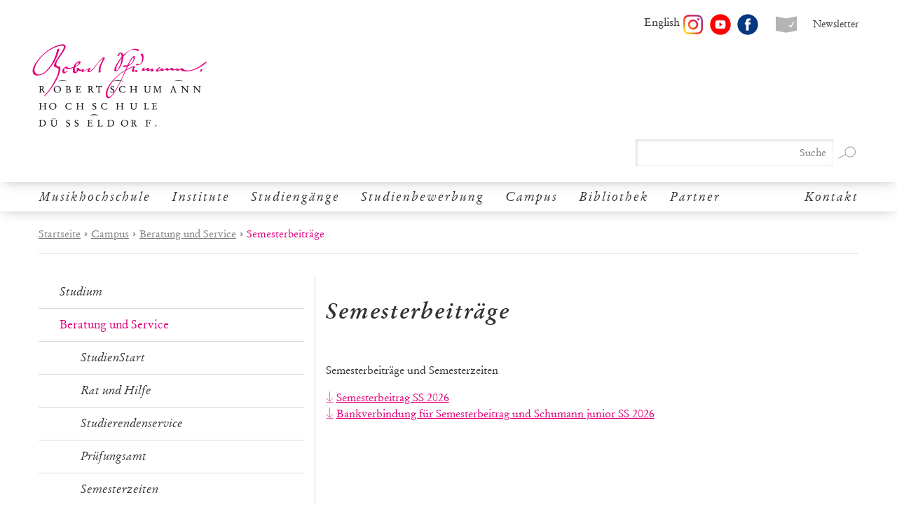

--- FILE ---
content_type: text/html; charset=utf-8
request_url: https://www.rsh-duesseldorf.de/campus/beratung-und-service/semesterbeitraege
body_size: 21349
content:
<!DOCTYPE html>
<html lang="de">
<head>

<meta charset="utf-8">
<!-- 
	This website is powered by TYPO3 - inspiring people to share!
	TYPO3 is a free open source Content Management Framework initially created by Kasper Skaarhoj and licensed under GNU/GPL.
	TYPO3 is copyright 1998-2026 of Kasper Skaarhoj. Extensions are copyright of their respective owners.
	Information and contribution at https://typo3.org/
-->

<base href="https://www.rsh-duesseldorf.de">
<link rel="icon" href="/typo3conf/ext/rsh_settings/Resources/Public/Icons/favicon.ico" type="image/vnd.microsoft.icon">

<meta name="generator" content="TYPO3 CMS">
<meta name="twitter:card" content="summary">


<link rel="stylesheet" href="dist/rsh.min.css?1754651001" media="all">
<link rel="stylesheet" href="/typo3conf/ext/rsh_settings/Resources/Public/Media/Styles/concert_program.css?1736432542" media="all">




<script src="/typo3conf/ext/rsh_settings/Resources/Public/Scripts/modernizr.custom.js?1736432542"></script>
<script src="/typo3conf/ext/rsh_settings/Resources/Public/Scripts/jquery-2.2.4.min.js?1736432542"></script>
<script src="/typo3conf/ext/rsh_settings/Resources/Public/Scripts/flipbook.min.js?1736432542"></script>



<title>Semesterbeiträge&nbsp;-&nbsp; Robert Schumann Hochschule Düsseldorf</title>
            <meta property="og:title" content="Semesterbeiträge - Robert Schumann Hochschule Düsseldorf" />
            <meta property="og:description" content="Die Robert Schumann Hochschule Düsseldorf genießt einen internationalen Ruf. Rund 850 Studierende aus mehr als 40 Nationen werden hier ausgebildet. 45 haupt- und nebenberufliche Professoren und mehr als 200 Lehrbeauftragte unterrichten auf höchstem Niveau.">
            <meta property="og:image" content="http://www.rsh-duesseldorf.de/">
            <meta property="og:url" content="http://www.rsh-duesseldorf.de/campus/beratung-und-service/semesterbeitraege">
        <meta name="viewport" content="width=device-width, initial-scale=1.0"><script type="text/javascript">var MTIProjectId="dd1eb6cc-3b47-32e9-8eed-1f7eaa967a1c";!function(){var e=document.createElement("script");e.type="text/javascript",e.async="true",e.src="/typo3conf/ext/rsh_settings/Resources/Public/Scripts/mtiFontTrackingCode.js",(document.getElementsByTagName("head")[0]||document.getElementsByTagName("body")[0]).appendChild(e)}();</script>
<link rel="canonical" href="https://www.rsh-duesseldorf.de/campus/beratung-und-service/semesterbeitraege"/>

</head>
<body>
<script>var isMobile=0;</script>
                    <noscript>
                        <div class="pageError no-js">
                            Please make sure that JavaScript is enabled.
                        </div>
                    </noscript>
                
                    <div class="pageError" id="pageError">
                        <div class="close" id="closeError"></div>
                        Your browser is not supported, please upgrade to the newest version.
                    </div>
                <div class="close-nav l-sprites sprite-close" id="closeNav"></div><div class="main-wrap">
    <div class="mp-pusher" id="mp-pusher">
        <nav id="mp-menu" class="mp-menu">
                    <div class="mp-level">
                        <ul>
                            <li><a href="/musikhochschule/wir-ueber-uns/portraet">Musikhochschule</a>
                        <div class="mp-level mp-level2">
                            <a class="mp-back" href="#">zurück<span></span></a>
                            <div class="headline"><span>Musikhochschule</span></div>
                            <ul>
                            <li>
                                <a href="/musikhochschule/wir-ueber-uns/portraet">Wir über uns</a>
                                <ul class="lvl3">
                                    <li>
                                        <a href="/musikhochschule/wir-ueber-uns/portraet">Porträt</a>
                                        
                                    </li>
                                
                                    <li>
                                        <a href="/aktuelles">Aktuelles</a>
                                        
                                    </li>
                                
                                    <li>
                                        <a href="/veranstaltungen">Veranstaltungen</a>
                                        
                                    </li>
                                
                                    <li>
                                        <a href="/musikhochschule/wir-ueber-uns/gleichstellung-und-familie" class="has-sub"><span></span>Gleichstellung und Familie</a>
                                        
                                        <div class="mp-level mp-level4">
                                            <a class="mp-back" href="#">zurück<span></span></a>
                                            <div class="headline"><a href="/musikhochschule/wir-ueber-uns/gleichstellung-und-familie">Gleichstellung und Familie</a></div>
                                            <ul>
                                            <li>
                                                <a href="/musikhochschule/wir-ueber-uns/gleichstellung-und-familie/gleichstellungskommission">Gleichstellungskommission</a>
                                                
                                            </li>
                                        
                                            <li>
                                                <a href="/musikhochschule/wir-ueber-uns/gleichstellung-und-familie/familienfreundliche-hochschule">Familienfreundliche Hochschule</a>
                                                
                                            </li>
                                        
                                            <li>
                                                <a href="/musikhochschule/wir-ueber-uns/gleichstellung-und-familie/studentische-projekte">Studentische Projekte</a>
                                                
                                            </li>
                                        
                                            <li>
                                                <a href="/musikhochschule/wir-ueber-uns/gleichstellung-und-familie/netzwerk">Netzwerk</a>
                                                
                                            </li>
                                        
                                            <li>
                                                <a href="/musikhochschule/wir-ueber-uns/gleichstellung-und-familie/geschlechtergerechte-sprache">Sprache</a>
                                                
                                            </li>
                                        </ul>
                                        </div>
                                    
                                    </li>
                                
                                    <li>
                                        <a href="/musikhochschule/wir-ueber-uns/hochschul-und-lehrentwicklung" class="has-sub"><span></span>Hochschul- und Lehrentwicklung</a>
                                        
                                        <div class="mp-level mp-level4">
                                            <a class="mp-back" href="#">zurück<span></span></a>
                                            <div class="headline"><a href="/musikhochschule/wir-ueber-uns/hochschul-und-lehrentwicklung">Hochschul- und Lehrentwicklung</a></div>
                                            <ul>
                                            <li>
                                                <a href="/musikhochschule/wir-ueber-uns/hochschul-und-lehrentwicklung/team">Team</a>
                                                
                                            </li>
                                        
                                            <li>
                                                <a href="/musikhochschule/wir-ueber-uns/hochschul-und-lehrentwicklung/angebote-und-kooperationen">Angebote und Kooperationen</a>
                                                
                                            </li>
                                        </ul>
                                        </div>
                                    
                                    </li>
                                
                                    <li>
                                        <a href="/musikhochschule/wir-ueber-uns/hochschul-und-lehrentwicklung/music-career-center" class="has-sub"><span></span>Music Career Center</a>
                                        
                                        <div class="mp-level mp-level4">
                                            <a class="mp-back" href="#">zurück<span></span></a>
                                            <div class="headline"><a href="/musikhochschule/wir-ueber-uns/hochschul-und-lehrentwicklung/music-career-center">Music Career Center</a></div>
                                            <ul>
                                            <li>
                                                <a href="/musikhochschule/wir-ueber-uns/hochschul-und-lehrentwicklung/music-career-center/lehre">Lehre</a>
                                                
                                            </li>
                                        
                                            <li>
                                                <a href="/musikhochschule/wir-ueber-uns/hochschul-und-lehrentwicklung/music-career-center/service-und-beratung">Service Beratung Workshops</a>
                                                
                                            </li>
                                        
                                            <li>
                                                <a href="/musikhochschule/wir-ueber-uns/hochschul-und-lehrentwicklung/music-career-center/ansprechpartnerinnen">Ansprechpartner*innen</a>
                                                
                                            </li>
                                        </ul>
                                        </div>
                                    
                                    </li>
                                
                                    <li>
                                        <a href="/musikhochschule/wir-ueber-uns/schutz-vor-sexueller-belaestigung">Schutz vor sexueller Belästigung</a>
                                        
                                    </li>
                                
                                    <li>
                                        <a href="/musikhochschule/wir-ueber-uns/arkumunrw">arkumu.nrw</a>
                                        
                                    </li>
                                
                                    <li>
                                        <a href="/musikhochschule/wir-ueber-uns/newsletter">Newsletter</a>
                                        
                                    </li>
                                </ul>
                            </li>
                        
                            <li>
                                <a href="/musikhochschule/organisation/rektorat">Organisation</a>
                                <ul class="lvl3">
                                    <li>
                                        <a href="/musikhochschule/organisation/rektorat">Rektorat</a>
                                        
                                    </li>
                                
                                    <li>
                                        <a href="/musikhochschule/organisation/senat">Senat</a>
                                        
                                    </li>
                                
                                    <li>
                                        <a href="/musikhochschule/organisation/fachbereiche">Fachbereiche</a>
                                        
                                    </li>
                                
                                    <li>
                                        <a href="/musikhochschule/organisation/pruefungsausschuesse">Prüfungsausschüsse</a>
                                        
                                    </li>
                                
                                    <li>
                                        <a href="/musikhochschule/organisation/stabsstellen">Stabsstellen</a>
                                        
                                    </li>
                                
                                    <li>
                                        <a href="/musikhochschule/organisation/dezernate">Dezernate</a>
                                        
                                    </li>
                                
                                    <li>
                                        <a href="/musikhochschule/organisation/organisationsplan">Organisationsplan</a>
                                        
                                    </li>
                                </ul>
                            </li>
                        
                            <li>
                                <a href="/musikhochschule/personen">Personen</a>
                                <ul class="lvl3">
                                    <li>
                                        <a href="/musikhochschule/personen/lehrende/alphabetisch" class="has-sub"><span></span>Lehrende</a>
                                        
                                        <div class="mp-level mp-level4">
                                            <a class="mp-back" href="#">zurück<span></span></a>
                                            <div class="headline"><a href="/musikhochschule/personen/lehrende/alphabetisch">Lehrende</a></div>
                                            <ul>
                                            <li>
                                                <a href="/musikhochschule/personen/lehrende/alphabetisch">Alphabetisch</a>
                                                
                                            </li>
                                        
                                            <li>
                                                <a href="/musikhochschule/personen/lehrende/nach-faechern">Nach Fächern</a>
                                                
                                            </li>
                                        </ul>
                                        </div>
                                    
                                    </li>
                                
                                    <li>
                                        <a href="/musikhochschule/personen/verwaltung/alphabetisch" class="has-sub"><span></span>Verwaltung</a>
                                        
                                        <div class="mp-level mp-level4">
                                            <a class="mp-back" href="#">zurück<span></span></a>
                                            <div class="headline"><a href="/musikhochschule/personen/verwaltung/alphabetisch">Verwaltung</a></div>
                                            <ul>
                                            <li>
                                                <a href="/musikhochschule/personen/verwaltung/alphabetisch">Alphabetisch</a>
                                                
                                            </li>
                                        
                                            <li>
                                                <a href="/musikhochschule/personen/verwaltung/zustaendigkeiten">Zuständigkeiten</a>
                                                
                                            </li>
                                        </ul>
                                        </div>
                                    
                                    </li>
                                
                                    <li>
                                        <a href="/musikhochschule/personen/soziale-ansprechpartnerin">Soziale Ansprechpartnerin</a>
                                        
                                    </li>
                                
                                    <li>
                                        <a href="/musikhochschule/organisation/hinweisgeberschutz-2">Hinweisgeberschutz</a>
                                        
                                    </li>
                                
                                    <li>
                                        <a href="/musikhochschule/personen/studierende-mit-behinderung">Studierende mit Behinderung</a>
                                        
                                    </li>
                                
                                    <li>
                                        <a href="/musikhochschule/personen/personalraete" class="has-sub"><span></span>Personalräte</a>
                                        
                                        <div class="mp-level mp-level4">
                                            <a class="mp-back" href="#">zurück<span></span></a>
                                            <div class="headline"><a href="/musikhochschule/personen/personalraete">Personalräte</a></div>
                                            <ul>
                                            <li>
                                                <a href="/musikhochschule/personen/personalraete/kuenstlerisch-und-wissenschaftlich-beschaeftigte">Künstlerisch und wissenschaftlich Beschäftigte</a>
                                                
                                            </li>
                                        
                                            <li>
                                                <a href="/musikhochschule/personen/personalraete/beschaeftigte-in-technik-und-verwaltung">Beschäftigte in Technik und Verwaltung</a>
                                                
                                            </li>
                                        </ul>
                                        </div>
                                    
                                    </li>
                                
                                    <li>
                                        <a href="/musikhochschule/personen/stellenanzeigen">Stellenanzeigen</a>
                                        
                                    </li>
                                </ul>
                            </li>
                        </ul>
                        </div>
                    </li><li><a href="/institute">Institute</a>
                        <div class="mp-level mp-level2">
                            <a class="mp-back" href="#">zurück<span></span></a>
                            <div class="headline"><span>Institute</span></div>
                            <ul>
                            <li>
                                <a href="/institute/institut-fuer-kirchenmusik">Institut für Kirchenmusik</a>
                                <ul class="lvl3">
                                    <li>
                                        <a href="/institute/institut-fuer-kirchenmusik/lehrende">Lehrende</a>
                                        
                                    </li>
                                </ul>
                            </li>
                        
                            <li>
                                <a href="/institute/institut-fuer-komposition-und-musiktheorie">Institut für Komposition und Musiktheorie</a>
                                
                            </li>
                        
                            <li>
                                <a href="/institute/institut-fuer-musik-und-medien">Institut für Musik und Medien</a>
                                <ul class="lvl3">
                                    <li>
                                        <a href="/institute/institut-fuer-musik-und-medien/studium">Studium</a>
                                        
                                    </li>
                                
                                    <li>
                                        <a href="/institute/institut-fuer-musik-und-medien/lehrende-mitarbeitende">Lehrende & Mitarbeitende</a>
                                        
                                    </li>
                                
                                    <li>
                                        <a href="/institute/institut-fuer-musik-und-medien/studios">Studios</a>
                                        
                                    </li>
                                
                                    <li>
                                        <a href="/institute/institut-fuer-musik-und-medien/projekte">Projekte</a>
                                        
                                    </li>
                                
                                    <li>
                                        <a href="/institute/institut-fuer-musik-und-medien/kontakt">Kontakt</a>
                                        
                                    </li>
                                
                                    <li>
                                        <a href="/institute/institut-fuer-musik-und-medien/intern">Intern</a>
                                        
                                    </li>
                                
                                    <li>
                                        <a href="https://youtube.com/playlist?list=PLrGOkolAvBF4rK-cjEPbQOh_lEuqiWkIr&feature=shared">IMM BASISLAGER</a>
                                        
                                    </li>
                                </ul>
                            </li>
                        
                            <li>
                                <a href="/institute/musikwissenschaftliches-institut">Musikwissenschaftliches Institut</a>
                                <ul class="lvl3">
                                    <li>
                                        <a href="/institute/musikwissenschaftliches-institut/aktuelles">Aktuelles</a>
                                        
                                    </li>
                                
                                    <li>
                                        <a href="/institute/musikwissenschaftliches-institut/archiv">Archiv</a>
                                        
                                    </li>
                                
                                    <li>
                                        <a href="/institute/musikwissenschaftliches-institut/lehrangebot">Lehrangebot</a>
                                        
                                    </li>
                                
                                    <li>
                                        <a href="/institute/musikwissenschaftliches-institut/lehrende-mitarbeiter">Lehrende & Mitarbeitende</a>
                                        
                                    </li>
                                
                                    <li>
                                        <a href="/institute/musikwissenschaftliches-institut/ordnungen-formulare-tor-hhu">Ordnungen und Formulare (RSH & HHU)</a>
                                        
                                    </li>
                                
                                    <li>
                                        <a href="/institute/musikwissenschaftliches-institut/forschung/publikationen" class="has-sub"><span></span>Forschung</a>
                                        
                                        <div class="mp-level mp-level4">
                                            <a class="mp-back" href="#">zurück<span></span></a>
                                            <div class="headline"><a href="/institute/musikwissenschaftliches-institut/forschung/publikationen">Forschung</a></div>
                                            <ul>
                                            <li>
                                                <a href="/institute/musikwissenschaftliches-institut/forschung/publikationen">Publikationen</a>
                                                <ul class="lvl5"><li><a href="/institute/musikwissenschaftliches-institut/forschung/publikationen/einzelveroeffentlichungen">Einzelveröffentlichungen</a></li><li><a href="/institute/musikwissenschaftliches-institut/forschung/publikationen/schriftenreihen">Schriftenreihen</a></li></ul>
                                            </li>
                                        
                                            <li>
                                                <a href="/institute/musikwissenschaftliches-institut/forschung/forschungsstellen">Forschungsstellen</a>
                                                <ul class="lvl5"><li><a href="/institute/musikwissenschaftliches-institut/forschung/forschungsstellen/dfg-projekt-darstellung-und-rezeption-klassischer-musikerinnen-bei-youtube">DFG-Projekt Darstellung und Rezeption klassischer Musiker*innen bei YouTube</a></li><li><a href="/institute/musikwissenschaftliches-institut/forschung/forschungsstellen/sepulkralmusik">Sepulkralmusik</a></li><li><a href="/institute/musikwissenschaftliches-institut/forschung/forschungsstellen/digitalisierung-historischer-tontraeger">Digitalisierung historischer Tonträger</a></li><li><a href="/institute/musikwissenschaftliches-institut/forschung/forschungsstellen/callhoff-archiv">Callhoff-Archiv</a></li></ul>
                                            </li>
                                        
                                            <li>
                                                <a href="/institute/musikwissenschaftliches-institut/forschung/abgeschlossene-projekte">Abgeschlossene Projekte</a>
                                                
                                            </li>
                                        </ul>
                                        </div>
                                    
                                    </li>
                                </ul>
                            </li>
                        
                            <li>
                                <a href="/institute/schumann-junior">Schumann Junior</a>
                                
                            </li>
                        </ul>
                        </div>
                    </li><li><a href="/studiengaenge">Studiengänge</a>
                        <div class="mp-level mp-level2">
                            <a class="mp-back" href="#">zurück<span></span></a>
                            <div class="headline"><span>Studiengänge</span></div>
                            <ul>
                            <li>
                                <a href="/studiengaenge/bachelor/chorleitung">Bachelor</a>
                                <ul class="lvl3">
                                    <li>
                                        <a href="/studiengaenge/bachelor/chorleitung" class="has-sub"><span></span>Chorleitung</a>
                                        
                                        <div class="mp-level mp-level4">
                                            <a class="mp-back" href="#">zurück<span></span></a>
                                            <div class="headline"><a href="/studiengaenge/bachelor/chorleitung">Chorleitung</a></div>
                                            <ul>
                                            <li>
                                                <a href="/studiengaenge/bachelor/chorleitung/modulplan-chorleitung-bmus">Modulplan Chorleitung B.Mus.</a>
                                                
                                            </li>
                                        </ul>
                                        </div>
                                    
                                    </li>
                                
                                    <li>
                                        <a href="/studiengaenge/bachelor/gesang" class="has-sub"><span></span>Gesang</a>
                                        
                                        <div class="mp-level mp-level4">
                                            <a class="mp-back" href="#">zurück<span></span></a>
                                            <div class="headline"><a href="/studiengaenge/bachelor/gesang">Gesang</a></div>
                                            <ul>
                                            <li>
                                                <a href="/studiengaenge/bachelor/gesang/modulplan-gesang-bmus">Modulplan Gesang B.Mus.</a>
                                                
                                            </li>
                                        </ul>
                                        </div>
                                    
                                    </li>
                                
                                    <li>
                                        <a href="/studiengaenge/bachelor/gitarre" class="has-sub"><span></span>Gitarre</a>
                                        
                                        <div class="mp-level mp-level4">
                                            <a class="mp-back" href="#">zurück<span></span></a>
                                            <div class="headline"><a href="/studiengaenge/bachelor/gitarre">Gitarre</a></div>
                                            <ul>
                                            <li>
                                                <a href="/studiengaenge/bachelor/gitarre/modulplan-gitarre-bmus">Modulplan Gitarre B.Mus.</a>
                                                
                                            </li>
                                        </ul>
                                        </div>
                                    
                                    </li>
                                
                                    <li>
                                        <a href="/studiengaenge/bachelor/kirchenmusik" class="has-sub"><span></span>Kirchenmusik</a>
                                        
                                        <div class="mp-level mp-level4">
                                            <a class="mp-back" href="#">zurück<span></span></a>
                                            <div class="headline"><a href="/studiengaenge/bachelor/kirchenmusik">Kirchenmusik</a></div>
                                            <ul>
                                            <li>
                                                <a href="/studiengaenge/bachelor/kirchenmusik/modulplan-kirchenmusik-bmus">Modulplan Kirchenmusik B.Mus.</a>
                                                
                                            </li>
                                        </ul>
                                        </div>
                                    
                                    </li>
                                
                                    <li>
                                        <a href="/studiengaenge/bachelor/klavier" class="has-sub"><span></span>Klavier</a>
                                        
                                        <div class="mp-level mp-level4">
                                            <a class="mp-back" href="#">zurück<span></span></a>
                                            <div class="headline"><a href="/studiengaenge/bachelor/klavier">Klavier</a></div>
                                            <ul>
                                            <li>
                                                <a href="/studiengaenge/bachelor/klavier/modulplan-klavier-bmus">Modulplan Klavier B.Mus.</a>
                                                
                                            </li>
                                        </ul>
                                        </div>
                                    
                                    </li>
                                
                                    <li>
                                        <a href="/studiengaenge/bachelor/komposition" class="has-sub"><span></span>Komposition</a>
                                        
                                        <div class="mp-level mp-level4">
                                            <a class="mp-back" href="#">zurück<span></span></a>
                                            <div class="headline"><a href="/studiengaenge/bachelor/komposition">Komposition</a></div>
                                            <ul>
                                            <li>
                                                <a href="/studiengaenge/bachelor/komposition/modulplan-komposition-bmus">Modulplan Komposition B.Mus.</a>
                                                
                                            </li>
                                        </ul>
                                        </div>
                                    
                                    </li>
                                
                                    <li>
                                        <a href="/studiengaenge/bachelor/musik-und-medien" class="has-sub"><span></span>Musik und Medien</a>
                                        
                                        <div class="mp-level mp-level4">
                                            <a class="mp-back" href="#">zurück<span></span></a>
                                            <div class="headline"><a href="/studiengaenge/bachelor/musik-und-medien">Musik und Medien</a></div>
                                            <ul>
                                            <li>
                                                <a href="/studiengaenge/bachelor/musik-und-medien/studienschwerpunkte-musik-und-medien">Studienschwerpunkte Musik und Medien</a>
                                                
                                            </li>
                                        
                                            <li>
                                                <a href="/studiengaenge/bachelor/musik-und-medien/modulplan-musik-und-medien">Modulplan Musik und Medien</a>
                                                
                                            </li>
                                        </ul>
                                        </div>
                                    
                                    </li>
                                
                                    <li>
                                        <a href="/studiengaenge/bachelor/musikpaedagogik" class="has-sub"><span></span>Musikpädagogik</a>
                                        
                                        <div class="mp-level mp-level4">
                                            <a class="mp-back" href="#">zurück<span></span></a>
                                            <div class="headline"><a href="/studiengaenge/bachelor/musikpaedagogik">Musikpädagogik</a></div>
                                            <ul>
                                            <li>
                                                <a href="/studiengaenge/bachelor/musikpaedagogik/modulplan-musikpaedagogik-ab-ws-2017/18">Modulplan Musikpädagogik</a>
                                                
                                            </li>
                                        </ul>
                                        </div>
                                    
                                    </li>
                                
                                    <li>
                                        <a href="/studiengaenge/bachelor/musiktheorie-und-hoererziehung" class="has-sub"><span></span>Musiktheorie und Hörerziehung</a>
                                        
                                        <div class="mp-level mp-level4">
                                            <a class="mp-back" href="#">zurück<span></span></a>
                                            <div class="headline"><a href="/studiengaenge/bachelor/musiktheorie-und-hoererziehung">Musiktheorie und Hörerziehung</a></div>
                                            <ul>
                                            <li>
                                                <a href="/studiengaenge/bachelor/musiktheorie-und-hoererziehung/modulplan-musiktheorie-/-hoererziehung">Modulplan Musiktheorie / Hörerziehung</a>
                                                
                                            </li>
                                        </ul>
                                        </div>
                                    
                                    </li>
                                
                                    <li>
                                        <a href="/studiengaenge/bachelor/musikwissenschaft" class="has-sub"><span></span>Musikwissenschaft (Bachelor)</a>
                                        
                                        <div class="mp-level mp-level4">
                                            <a class="mp-back" href="#">zurück<span></span></a>
                                            <div class="headline"><a href="/studiengaenge/bachelor/musikwissenschaft">Musikwissenschaft (Bachelor)</a></div>
                                            <ul>
                                            <li>
                                                <a href="/studiengaenge/bachelor/musikwissenschaft/modulplan-musikwissenschaft-ba">Modulplan Musikwissenschaft B.A.</a>
                                                
                                            </li>
                                        </ul>
                                        </div>
                                    
                                    </li>
                                
                                    <li>
                                        <a href="/studiengaenge/bachelor/orchesterinstrumente" class="has-sub"><span></span>Orchesterinstrumente</a>
                                        
                                        <div class="mp-level mp-level4">
                                            <a class="mp-back" href="#">zurück<span></span></a>
                                            <div class="headline"><a href="/studiengaenge/bachelor/orchesterinstrumente">Orchesterinstrumente</a></div>
                                            <ul>
                                            <li>
                                                <a href="/studiengaenge/bachelor/orchesterinstrumente/modulplan-orchesterinstrumente-bmus">Modulplan Orchesterinstrumente B.Mus.</a>
                                                
                                            </li>
                                        </ul>
                                        </div>
                                    
                                    </li>
                                
                                    <li>
                                        <a href="/studiengaenge/bachelor/orchesterleitung" class="has-sub"><span></span>Orchesterleitung</a>
                                        
                                        <div class="mp-level mp-level4">
                                            <a class="mp-back" href="#">zurück<span></span></a>
                                            <div class="headline"><a href="/studiengaenge/bachelor/orchesterleitung">Orchesterleitung</a></div>
                                            <ul>
                                            <li>
                                                <a href="/studiengaenge/bachelor/orchesterleitung/modulplan-orchesterleitung-bmus">Modulplan Orchesterleitung B.Mus.</a>
                                                
                                            </li>
                                        </ul>
                                        </div>
                                    
                                    </li>
                                
                                    <li>
                                        <a href="/studiengaenge/bachelor/orgel" class="has-sub"><span></span>Orgel</a>
                                        
                                        <div class="mp-level mp-level4">
                                            <a class="mp-back" href="#">zurück<span></span></a>
                                            <div class="headline"><a href="/studiengaenge/bachelor/orgel">Orgel</a></div>
                                            <ul>
                                            <li>
                                                <a href="/studiengaenge/bachelor/orgel/modulplan-orgel-bmus">Modulplan Orgel B.Mus.</a>
                                                
                                            </li>
                                        </ul>
                                        </div>
                                    
                                    </li>
                                
                                    <li>
                                        <a href="/studiengaenge/bachelor/ton-und-bild" class="has-sub"><span></span>Ton und Bild</a>
                                        
                                        <div class="mp-level mp-level4">
                                            <a class="mp-back" href="#">zurück<span></span></a>
                                            <div class="headline"><a href="/studiengaenge/bachelor/ton-und-bild">Ton und Bild</a></div>
                                            <ul>
                                            <li>
                                                <a href="/studiengaenge/bachelor/ton-und-bild/studienschwerpunkte-ton-und-bild">Studienschwerpunkte Ton und Bild</a>
                                                
                                            </li>
                                        
                                            <li>
                                                <a href="/studiengaenge/bachelor/ton-und-bild/modulplan-ton-u-bild-ab-ws-2018/19">Modulplan Ton u. Bild (ab WS 2018/19)</a>
                                                
                                            </li>
                                        
                                            <li>
                                                <a href="/studiengaenge/bachelor/ton-und-bild/modulplan-ton-u-bild-ab-ws-2016/17">Modulplan Ton u. Bild (ab WS 2016/17)</a>
                                                
                                            </li>
                                        
                                            <li>
                                                <a href="/studiengaenge/bachelor/ton-und-bild/modulplan-ton-u-bild">Modulplan Ton u. Bild</a>
                                                
                                            </li>
                                        </ul>
                                        </div>
                                    
                                    </li>
                                </ul>
                            </li>
                        
                            <li>
                                <a href="/studiengaenge/master/chorleitung">Master</a>
                                <ul class="lvl3">
                                    <li>
                                        <a href="/studiengaenge/master/chorleitung" class="has-sub"><span></span>Chorleitung</a>
                                        
                                        <div class="mp-level mp-level4">
                                            <a class="mp-back" href="#">zurück<span></span></a>
                                            <div class="headline"><a href="/studiengaenge/master/chorleitung">Chorleitung</a></div>
                                            <ul>
                                            <li>
                                                <a href="/studiengaenge/master/chorleitung/modulplan-chorleitung-mmus">Modulplan Chorleitung M.Mus.</a>
                                                
                                            </li>
                                        </ul>
                                        </div>
                                    
                                    </li>
                                
                                    <li>
                                        <a href="/studiengaenge/master/gesang" class="has-sub"><span></span>Gesang</a>
                                        
                                        <div class="mp-level mp-level4">
                                            <a class="mp-back" href="#">zurück<span></span></a>
                                            <div class="headline"><a href="/studiengaenge/master/gesang">Gesang</a></div>
                                            <ul>
                                            <li>
                                                <a href="/studiengaenge/master/gesang/modulplan-gesang-mmus">Modulplan Gesang M.Mus.</a>
                                                
                                            </li>
                                        </ul>
                                        </div>
                                    
                                    </li>
                                
                                    <li>
                                        <a href="/studiengaenge/master/gitarre" class="has-sub"><span></span>Gitarre</a>
                                        
                                        <div class="mp-level mp-level4">
                                            <a class="mp-back" href="#">zurück<span></span></a>
                                            <div class="headline"><a href="/studiengaenge/master/gitarre">Gitarre</a></div>
                                            <ul>
                                            <li>
                                                <a href="/studiengaenge/master/gitarre/modulplan-gitarre-mmus">Modulplan Gitarre M.Mus.</a>
                                                
                                            </li>
                                        </ul>
                                        </div>
                                    
                                    </li>
                                
                                    <li>
                                        <a href="/studiengaenge/master/kirchenmusik" class="has-sub"><span></span>Kirchenmusik</a>
                                        
                                        <div class="mp-level mp-level4">
                                            <a class="mp-back" href="#">zurück<span></span></a>
                                            <div class="headline"><a href="/studiengaenge/master/kirchenmusik">Kirchenmusik</a></div>
                                            <ul>
                                            <li>
                                                <a href="/studiengaenge/master/kirchenmusik/modulplan-kirchenmusik-mmus">Modulplan Kirchenmusik M.Mus.</a>
                                                
                                            </li>
                                        </ul>
                                        </div>
                                    
                                    </li>
                                
                                    <li>
                                        <a href="/studiengaenge/master/klang-und-realitaet" class="has-sub"><span></span>Klang und Realität</a>
                                        
                                        <div class="mp-level mp-level4">
                                            <a class="mp-back" href="#">zurück<span></span></a>
                                            <div class="headline"><a href="/studiengaenge/master/klang-und-realitaet">Klang und Realität</a></div>
                                            <ul>
                                            <li>
                                                <a href="/studiengaenge/master/klang-und-realitaet/modulplan-klang-und-realitaet">Modulplan Klang und Realität</a>
                                                
                                            </li>
                                        </ul>
                                        </div>
                                    
                                    </li>
                                
                                    <li>
                                        <a href="/studiengaenge/master/klavier" class="has-sub"><span></span>Klavier</a>
                                        
                                        <div class="mp-level mp-level4">
                                            <a class="mp-back" href="#">zurück<span></span></a>
                                            <div class="headline"><a href="/studiengaenge/master/klavier">Klavier</a></div>
                                            <ul>
                                            <li>
                                                <a href="/studiengaenge/master/klavier/modulplan-klavier-mmus">Modulplan Klavier M.Mus.</a>
                                                
                                            </li>
                                        </ul>
                                        </div>
                                    
                                    </li>
                                
                                    <li>
                                        <a href="/studiengaenge/master/komposition" class="has-sub"><span></span>Komposition</a>
                                        
                                        <div class="mp-level mp-level4">
                                            <a class="mp-back" href="#">zurück<span></span></a>
                                            <div class="headline"><a href="/studiengaenge/master/komposition">Komposition</a></div>
                                            <ul>
                                            <li>
                                                <a href="/studiengaenge/master/komposition/modulplan-komposition-mmus">Modulplan Komposition M.Mus.</a>
                                                
                                            </li>
                                        </ul>
                                        </div>
                                    
                                    </li>
                                
                                    <li>
                                        <a href="/studiengaenge/master/kuenstlerische-musikproduktion" class="has-sub"><span></span>Künstlerische Musikproduktion</a>
                                        
                                        <div class="mp-level mp-level4">
                                            <a class="mp-back" href="#">zurück<span></span></a>
                                            <div class="headline"><a href="/studiengaenge/master/kuenstlerische-musikproduktion">Künstlerische Musikproduktion</a></div>
                                            <ul>
                                            <li>
                                                <a href="/studiengaenge/master/kuenstlerische-musikproduktion/modulplan-kuenstler-musikproduktion">Modulplan Künstler. Musikproduktion</a>
                                                
                                            </li>
                                        </ul>
                                        </div>
                                    
                                    </li>
                                
                                    <li>
                                        <a href="/studiengaenge/master/musikfilmregie" class="has-sub"><span></span>Musikfilmregie</a>
                                        
                                        <div class="mp-level mp-level4">
                                            <a class="mp-back" href="#">zurück<span></span></a>
                                            <div class="headline"><a href="/studiengaenge/master/musikfilmregie">Musikfilmregie</a></div>
                                            <ul>
                                            <li>
                                                <a href="/studiengaenge/master/musikfilmregie/modulplan-musikfilmregie">Modulplan Musikfilmregie</a>
                                                
                                            </li>
                                        </ul>
                                        </div>
                                    
                                    </li>
                                
                                    <li>
                                        <a href="/studiengaenge/master/musikpaedagogik" class="has-sub"><span></span>Musikpädagogik</a>
                                        
                                        <div class="mp-level mp-level4">
                                            <a class="mp-back" href="#">zurück<span></span></a>
                                            <div class="headline"><a href="/studiengaenge/master/musikpaedagogik">Musikpädagogik</a></div>
                                            <ul>
                                            <li>
                                                <a href="/studiengaenge/master/musikpaedagogik/modulplan-musikpaedagogik-mmus">Modulplan Musikpädagogik M.Mus.</a>
                                                
                                            </li>
                                        </ul>
                                        </div>
                                    
                                    </li>
                                
                                    <li>
                                        <a href="/studiengaenge/master/musikwissenschaft" class="has-sub"><span></span>Musikwissenschaft (Master)</a>
                                        
                                        <div class="mp-level mp-level4">
                                            <a class="mp-back" href="#">zurück<span></span></a>
                                            <div class="headline"><a href="/studiengaenge/master/musikwissenschaft">Musikwissenschaft (Master)</a></div>
                                            <ul>
                                            <li>
                                                <a href="/studiengaenge/master/musikwissenschaft/modulplan-musikwissenschaft">Modulplan Musikwissenschaft</a>
                                                
                                            </li>
                                        </ul>
                                        </div>
                                    
                                    </li>
                                
                                    <li>
                                        <a href="/studiengaenge/master/orchesterinstrumente" class="has-sub"><span></span>Orchesterinstrumente</a>
                                        
                                        <div class="mp-level mp-level4">
                                            <a class="mp-back" href="#">zurück<span></span></a>
                                            <div class="headline"><a href="/studiengaenge/master/orchesterinstrumente">Orchesterinstrumente</a></div>
                                            <ul>
                                            <li>
                                                <a href="/studiengaenge/master/orchesterinstrumente/modulplan-orchesterinstrumente-mmus">Modulplan Orchesterinstrumente M.Mus.</a>
                                                
                                            </li>
                                        </ul>
                                        </div>
                                    
                                    </li>
                                
                                    <li>
                                        <a href="/studiengaenge/master/orchesterleitung" class="has-sub"><span></span>Orchesterleitung</a>
                                        
                                        <div class="mp-level mp-level4">
                                            <a class="mp-back" href="#">zurück<span></span></a>
                                            <div class="headline"><a href="/studiengaenge/master/orchesterleitung">Orchesterleitung</a></div>
                                            <ul>
                                            <li>
                                                <a href="/studiengaenge/master/orchesterleitung/modulplan-orchesterleitung-mmus">Modulplan Orchesterleitung M.Mus.</a>
                                                
                                            </li>
                                        </ul>
                                        </div>
                                    
                                    </li>
                                
                                    <li>
                                        <a href="/studiengaenge/master/orchesterspiel" class="has-sub"><span></span>Orchesterpraxis</a>
                                        
                                        <div class="mp-level mp-level4">
                                            <a class="mp-back" href="#">zurück<span></span></a>
                                            <div class="headline"><a href="/studiengaenge/master/orchesterspiel">Orchesterpraxis</a></div>
                                            <ul>
                                            <li>
                                                <a href="/studiengaenge/master/orchesterspiel/modulplan-orchesterpraxis">Modulplan Orchesterpraxis</a>
                                                
                                            </li>
                                        </ul>
                                        </div>
                                    
                                    </li>
                                
                                    <li>
                                        <a href="/studiengaenge/master/orgel" class="has-sub"><span></span>Orgel</a>
                                        
                                        <div class="mp-level mp-level4">
                                            <a class="mp-back" href="#">zurück<span></span></a>
                                            <div class="headline"><a href="/studiengaenge/master/orgel">Orgel</a></div>
                                            <ul>
                                            <li>
                                                <a href="/studiengaenge/master/orgel/modulplan-orgel-mmus">Modulplan Orgel M.Mus.</a>
                                                
                                            </li>
                                        </ul>
                                        </div>
                                    
                                    </li>
                                
                                    <li>
                                        <a href="/studiengaenge/master/liedgestaltung" class="has-sub"><span></span>Liedgestaltung</a>
                                        
                                        <div class="mp-level mp-level4">
                                            <a class="mp-back" href="#">zurück<span></span></a>
                                            <div class="headline"><a href="/studiengaenge/master/liedgestaltung">Liedgestaltung</a></div>
                                            <ul>
                                            <li>
                                                <a href="/studiengaenge/master/liesgestaltung/modulplan-liedgestaltung-mmus">Modulplan Liedgestaltung M.Mus.</a>
                                                
                                            </li>
                                        </ul>
                                        </div>
                                    
                                    </li>
                                
                                    <li>
                                        <a href="/studiengaenge/master/blaeser-kammermusik" class="has-sub"><span></span>Bläser-Kammermusik</a>
                                        
                                        <div class="mp-level mp-level4">
                                            <a class="mp-back" href="#">zurück<span></span></a>
                                            <div class="headline"><a href="/studiengaenge/master/blaeser-kammermusik">Bläser-Kammermusik</a></div>
                                            <ul>
                                            <li>
                                                <a href="/studiengaenge/master/streicher-kammermusik/modulplan-streicher-kammermusik-mmus-1-2">Modulplan Bläser-Kammermusik M.Mus.</a>
                                                
                                            </li>
                                        </ul>
                                        </div>
                                    
                                    </li>
                                
                                    <li>
                                        <a href="/studiengaenge/master/klavier-kammermusik" class="has-sub"><span></span>Klavier-Kammermusik</a>
                                        
                                        <div class="mp-level mp-level4">
                                            <a class="mp-back" href="#">zurück<span></span></a>
                                            <div class="headline"><a href="/studiengaenge/master/klavier-kammermusik">Klavier-Kammermusik</a></div>
                                            <ul>
                                            <li>
                                                <a href="/studiengaenge/master/streicher-kammermusik/modulplan-streicher-kammermusik-mmus-1-1">Modulplan Klavier-Kammermusik M.Mus.</a>
                                                
                                            </li>
                                        </ul>
                                        </div>
                                    
                                    </li>
                                
                                    <li>
                                        <a href="/studiengaenge/master/streicher-kammermusik" class="has-sub"><span></span>Streicher-Kammermusik</a>
                                        
                                        <div class="mp-level mp-level4">
                                            <a class="mp-back" href="#">zurück<span></span></a>
                                            <div class="headline"><a href="/studiengaenge/master/streicher-kammermusik">Streicher-Kammermusik</a></div>
                                            <ul>
                                            <li>
                                                <a href="/studiengaenge/master/streicher-kammermusik/modulplan-streicher-kammermusik-mmus-1">Modulplan Streicher-Kammermusik M.Mus.</a>
                                                
                                            </li>
                                        </ul>
                                        </div>
                                    
                                    </li>
                                </ul>
                            </li>
                        
                            <li>
                                <a href="/studiengaenge/weitere-studienangebote/exzellenzstudiengaenge">Weitere Studienangebote</a>
                                <ul class="lvl3">
                                    <li>
                                        <a href="/studiengaenge/weitere-studienangebote/exzellenzstudiengaenge">Exzellenzstudiengänge</a>
                                        
                                    </li>
                                
                                    <li>
                                        <a href="/studiengaenge/weitere-studienangebote/promotionsstudium-musikwissenschaft">Promotionsstudium Musikwissenschaft</a>
                                        
                                    </li>
                                
                                    <li>
                                        <a href="/studiengaenge/weitere-studienangebote/schumann-junior">Schumann Junior</a>
                                        
                                    </li>
                                
                                    <li>
                                        <a href="/studiengaenge/weitere-studienangebote/musikstudium-in-uniform">Musikstudium in Uniform</a>
                                        
                                    </li>
                                </ul>
                            </li>
                        </ul>
                        </div>
                    </li><li><a href="/studienbewerbung/bewerbungsverfahren/online-bewerbung">Studienbewerbung</a>
                        <div class="mp-level mp-level2">
                            <a class="mp-back" href="#">zurück<span></span></a>
                            <div class="headline"><span>Studienbewerbung</span></div>
                            <ul>
                            <li>
                                <a href="/studienbewerbung/bewerbungsverfahren/online-bewerbung">Bewerbungsverfahren</a>
                                <ul class="lvl3">
                                    <li>
                                        <a href="/studienbewerbung/bewerbungsverfahren/fragen-zur-bewerbung">Fragen zur Bewerbung</a>
                                        
                                    </li>
                                
                                    <li>
                                        <a href="/studienbewerbung/bewerbungsverfahren/deutschkenntnisse">Deutschkenntnisse</a>
                                        
                                    </li>
                                
                                    <li>
                                        <a href="/studienbewerbung/bewerbungsverfahren/eignungspruefungsgebuehr">Eignungsprüfungsgebühr</a>
                                        
                                    </li>
                                
                                    <li>
                                        <a href="/studienbewerbung/bewerbungsverfahren/online-bewerbung">Online-Bewerbung</a>
                                        
                                    </li>
                                </ul>
                            </li>
                        
                            <li>
                                <a href="/studienbewerbung/anforderungen/bachelor">Anforderungen</a>
                                <ul class="lvl3">
                                    <li>
                                        <a href="/studienbewerbung/anforderungen/bachelor" class="has-sub"><span></span>Bachelor</a>
                                        
                                        <div class="mp-level mp-level4">
                                            <a class="mp-back" href="#">zurück<span></span></a>
                                            <div class="headline"><a href="/studienbewerbung/anforderungen/bachelor">Bachelor</a></div>
                                            <ul>
                                            <li>
                                                <a href="/studienbewerbung/anforderungen/bachelor/dirigieren-chorleitung">Dirigieren (Chorleitung)</a>
                                                
                                            </li>
                                        
                                            <li>
                                                <a href="/studienbewerbung/anforderungen/bachelor/dirigieren-orchesterleitung">Dirigieren (Orchesterleitung)</a>
                                                
                                            </li>
                                        
                                            <li>
                                                <a href="/studienbewerbung/anforderungen/bachelor/fagott">Fagott</a>
                                                
                                            </li>
                                        
                                            <li>
                                                <a href="/studienbewerbung/anforderungen/bachelor/gesang">Gesang</a>
                                                
                                            </li>
                                        
                                            <li>
                                                <a href="/studienbewerbung/anforderungen/bachelor/gitarre">Gitarre</a>
                                                
                                            </li>
                                        
                                            <li>
                                                <a href="/studienbewerbung/anforderungen/bachelor/harfe">Harfe</a>
                                                
                                            </li>
                                        
                                            <li>
                                                <a href="/studienbewerbung/anforderungen/bachelor/horn">Horn</a>
                                                
                                            </li>
                                        
                                            <li>
                                                <a href="/studienbewerbung/anforderungen/bachelor/kirchenmusik">Kirchenmusik</a>
                                                
                                            </li>
                                        
                                            <li>
                                                <a href="/studienbewerbung/anforderungen/bachelor/klarinette">Klarinette</a>
                                                
                                            </li>
                                        
                                            <li>
                                                <a href="/studienbewerbung/anforderungen/bachelor/klavier">Klavier</a>
                                                
                                            </li>
                                        
                                            <li>
                                                <a href="/studienbewerbung/anforderungen/bachelor/komposition">Komposition</a>
                                                
                                            </li>
                                        
                                            <li>
                                                <a href="/studienbewerbung/anforderungen/bachelor/kontrabass">Kontrabass</a>
                                                
                                            </li>
                                        
                                            <li>
                                                <a href="/studienbewerbung/anforderungen/bachelor/musik-medien">Musik & Medien</a>
                                                
                                            </li>
                                        
                                            <li>
                                                <a href="/studienbewerbung/anforderungen/bachelor/musikpaedagogik">Musikpädagogik</a>
                                                
                                            </li>
                                        
                                            <li>
                                                <a href="/studienbewerbung/anforderungen/bachelor/musiktheorie-/-hoererziehung">Musiktheorie / Hörerziehung</a>
                                                
                                            </li>
                                        
                                            <li>
                                                <a href="/studienbewerbung/anforderungen/bachelor/oboe">Oboe</a>
                                                
                                            </li>
                                        
                                            <li>
                                                <a href="/studienbewerbung/anforderungen/bachelor/orgel">Orgel</a>
                                                
                                            </li>
                                        
                                            <li>
                                                <a href="/studienbewerbung/anforderungen/bachelor/posaune">Posaune</a>
                                                
                                            </li>
                                        
                                            <li>
                                                <a href="/studienbewerbung/anforderungen/bachelor/querfloete">Querflöte</a>
                                                
                                            </li>
                                        
                                            <li>
                                                <a href="/studienbewerbung/anforderungen/bachelor/saxophon">Saxophon</a>
                                                
                                            </li>
                                        
                                            <li>
                                                <a href="/studienbewerbung/anforderungen/bachelor/schlagzeug">Schlagzeug</a>
                                                
                                            </li>
                                        
                                            <li>
                                                <a href="/studienbewerbung/anforderungen/bachelor/ton-bild">Ton & Bild</a>
                                                
                                            </li>
                                        
                                            <li>
                                                <a href="/studienbewerbung/anforderungen/bachelor/trompete">Trompete</a>
                                                
                                            </li>
                                        
                                            <li>
                                                <a href="/studienbewerbung/anforderungen/bachelor/tuba">Tuba</a>
                                                
                                            </li>
                                        
                                            <li>
                                                <a href="/studienbewerbung/anforderungen/bachelor/viola">Viola</a>
                                                
                                            </li>
                                        
                                            <li>
                                                <a href="/studienbewerbung/anforderungen/bachelor/violine">Violine</a>
                                                
                                            </li>
                                        
                                            <li>
                                                <a href="/studienbewerbung/anforderungen/bachelor/violoncello">Violoncello</a>
                                                
                                            </li>
                                        </ul>
                                        </div>
                                    
                                    </li>
                                
                                    <li>
                                        <a href="/studienbewerbung/anforderungen/bachelor-musiktheoretischer-teil">Bachelor (musiktheoretischer Teil)</a>
                                        
                                    </li>
                                
                                    <li>
                                        <a href="/studienbewerbung/anforderungen/master" class="has-sub"><span></span>Master</a>
                                        
                                        <div class="mp-level mp-level4">
                                            <a class="mp-back" href="#">zurück<span></span></a>
                                            <div class="headline"><a href="/studienbewerbung/anforderungen/master">Master</a></div>
                                            <ul>
                                            <li>
                                                <a href="/studienbewerbung/anforderungen/master/dirigieren-chorleitung">Dirigieren (Chorleitung)</a>
                                                
                                            </li>
                                        
                                            <li>
                                                <a href="/studienbewerbung/anforderungen/master/dirigieren-orchesterleitung">Dirigieren (Orchesterleitung)</a>
                                                
                                            </li>
                                        
                                            <li>
                                                <a href="/studienbewerbung/anforderungen/master/fagott">Fagott</a>
                                                
                                            </li>
                                        
                                            <li>
                                                <a href="/studienbewerbung/anforderungen/master/gesang">Gesang</a>
                                                
                                            </li>
                                        
                                            <li>
                                                <a href="/studienbewerbung/anforderungen/master/gitarre">Gitarre</a>
                                                
                                            </li>
                                        
                                            <li>
                                                <a href="/studienbewerbung/anforderungen/master/harfe">Harfe</a>
                                                
                                            </li>
                                        
                                            <li>
                                                <a href="/studienbewerbung/anforderungen/master/horn">Horn</a>
                                                
                                            </li>
                                        
                                            <li>
                                                <a href="/studienbewerbung/anforderungen/master/kirchenmusik">Kirchenmusik</a>
                                                
                                            </li>
                                        
                                            <li>
                                                <a href="/studienbewerbung/anforderungen/master/klang-und-realitaet">Klang und Realität</a>
                                                
                                            </li>
                                        
                                            <li>
                                                <a href="/studienbewerbung/anforderungen/master/klarinette">Klarinette</a>
                                                
                                            </li>
                                        
                                            <li>
                                                <a href="/studienbewerbung/anforderungen/master/klavier">Klavier</a>
                                                
                                            </li>
                                        
                                            <li>
                                                <a href="/studienbewerbung/anforderungen/master/kontrabass">Kontrabass</a>
                                                
                                            </li>
                                        
                                            <li>
                                                <a href="/studienbewerbung/anforderungen/master/komposition">Komposition</a>
                                                
                                            </li>
                                        
                                            <li>
                                                <a href="/studienbewerbung/anforderungen/master/kuenstlerische-musikproduktion">Künstlerische Musikproduktion</a>
                                                
                                            </li>
                                        
                                            <li>
                                                <a href="/studienbewerbung/anforderungen/master/musikfilmregie">Musikfilmregie</a>
                                                
                                            </li>
                                        
                                            <li>
                                                <a href="/studienbewerbung/anforderungen/master/musikpaedagogik">Musikpädagogik</a>
                                                
                                            </li>
                                        
                                            <li>
                                                <a href="/studienbewerbung/anforderungen/master/oboe">Oboe</a>
                                                
                                            </li>
                                        
                                            <li>
                                                <a href="/studienbewerbung/anforderungen/master/orgel">Orgel</a>
                                                
                                            </li>
                                        
                                            <li>
                                                <a href="/studienbewerbung/anforderungen/master/posaune">Posaune</a>
                                                
                                            </li>
                                        
                                            <li>
                                                <a href="/studienbewerbung/anforderungen/master/querfloete">Querflöte</a>
                                                
                                            </li>
                                        
                                            <li>
                                                <a href="/studienbewerbung/anforderungen/master/saxophon-klassisch">Saxophon (klassisch)</a>
                                                
                                            </li>
                                        
                                            <li>
                                                <a href="/studienbewerbung/anforderungen/master/schlagzeug">Schlagzeug</a>
                                                
                                            </li>
                                        
                                            <li>
                                                <a href="/studienbewerbung/anforderungen/master/trompete">Trompete</a>
                                                
                                            </li>
                                        
                                            <li>
                                                <a href="/studienbewerbung/anforderungen/master/tuba">Tuba</a>
                                                
                                            </li>
                                        
                                            <li>
                                                <a href="/studienbewerbung/anforderungen/master/viola">Viola</a>
                                                
                                            </li>
                                        
                                            <li>
                                                <a href="/studienbewerbung/anforderungen/master/violine">Violine</a>
                                                
                                            </li>
                                        
                                            <li>
                                                <a href="/studienbewerbung/anforderungen/master/violoncello">Violoncello</a>
                                                
                                            </li>
                                        
                                            <li>
                                                <a href="/studienbewerbung/anforderungen/master/liedgestaltung">Liedgestaltung</a>
                                                
                                            </li>
                                        
                                            <li>
                                                <a href="/studienbewerbung/anforderungen/master/blaeser-kammermusik">Bläser-Kammermusik</a>
                                                
                                            </li>
                                        
                                            <li>
                                                <a href="/studienbewerbung/anforderungen/master/klavier-kammermusik">Klavier-Kammermusik</a>
                                                
                                            </li>
                                        
                                            <li>
                                                <a href="/studienbewerbung/anforderungen/master/streicher-kammermusik">Streicher-Kammermusik</a>
                                                
                                            </li>
                                        </ul>
                                        </div>
                                    
                                    </li>
                                
                                    <li>
                                        <a href="/studienbewerbung/anforderungen/exzellenzstudiengaenge">Exzellenzstudiengänge</a>
                                        
                                    </li>
                                
                                    <li>
                                        <a href="/studiengaenge/master/musikwissenschaft">Masterstudium Musikwissenschaft</a>
                                        
                                    </li>
                                
                                    <li>
                                        <a href="/studiengaenge/weitere-studienangebote/promotionsstudium-musikwissenschaft">Promotionsstudium Musikwissenschaft</a>
                                        
                                    </li>
                                
                                    <li>
                                        <a href="/studienbewerbung/anforderungen/schumann-junior">Schumann Junior</a>
                                        
                                    </li>
                                </ul>
                            </li>
                        
                            <li>
                                <a href="/studienbewerbung/fristen-und-termine/bewerbungsfristen-bachelor">Fristen und Termine</a>
                                <ul class="lvl3">
                                    <li>
                                        <a href="/studienbewerbung/fristen-und-termine/bewerbungsfristen-bachelor">Bewerbungsfristen Bachelor</a>
                                        
                                    </li>
                                
                                    <li>
                                        <a href="/studienbewerbung/fristen-und-termine/bewerbungsfristen-master-und-exzellenzstudiengaenge">Bewerbungsfristen Master, Exzellenz und Promotion</a>
                                        
                                    </li>
                                
                                    <li>
                                        <a href="/studienbewerbung/fristen-und-termine/bewerbungsfristen-schumann-junior">Bewerbungsfristen Schumann Junior</a>
                                        
                                    </li>
                                
                                    <li>
                                        <a href="/studienbewerbung/fristen-und-termine/eignungspruefungstermine">Eignungsprüfungstermine</a>
                                        
                                    </li>
                                </ul>
                            </li>
                        </ul>
                        </div>
                    </li><li><a href="/campus">Campus</a>
                        <div class="mp-level mp-level2">
                            <a class="mp-back" href="#">zurück<span></span></a>
                            <div class="headline"><span>Campus</span></div>
                            <ul>
                            <li>
                                <a href="/campus/studium/moodle">Studium</a>
                                <ul class="lvl3">
                                    <li>
                                        <a href="/campus/studium/moodle">Moodle</a>
                                        
                                    </li>
                                
                                    <li>
                                        <a href="/campus/studium/opernklasse">Opernklasse</a>
                                        
                                    </li>
                                
                                    <li>
                                        <a href="/campus/studium/orchester">Orchester</a>
                                        
                                    </li>
                                
                                    <li>
                                        <a href="/campus/studium/rometsch-wettbewerb">Rometsch-Wettbewerb</a>
                                        
                                    </li>
                                
                                    <li>
                                        <a href="/campus/studium/aeolus-blaeserwettbewerb">Aeolus Bläserwettbewerb</a>
                                        
                                    </li>
                                
                                    <li>
                                        <a href="/campus/studium/kompositionspreis">Heine-Kompositionspreis</a>
                                        
                                    </li>
                                
                                    <li>
                                        <a href="/campus/studium/stipendien">Stipendien</a>
                                        
                                    </li>
                                
                                    <li>
                                        <a href="/campus/studium/international-office" class="has-sub"><span></span>International Office</a>
                                        
                                        <div class="mp-level mp-level4">
                                            <a class="mp-back" href="#">zurück<span></span></a>
                                            <div class="headline"><a href="/campus/studium/international-office">International Office</a></div>
                                            <ul>
                                            <li>
                                                <a href="/campus/studium/international-office/auslandsstudium-outgoing">Auslandsstudium - outgoing</a>
                                                
                                            </li>
                                        
                                            <li>
                                                <a href="/campus/studium/international-office/auslandsstudium-incoming">Auslandsstudium - incoming</a>
                                                
                                            </li>
                                        
                                            <li>
                                                <a href="/campus/studium/international-office/dozentenmobilitaet">Dozentenmobilität</a>
                                                
                                            </li>
                                        </ul>
                                        </div>
                                    
                                    </li>
                                
                                    <li>
                                        <a href="/campus/studium/lehrveranstaltungsverzeichnis">Lehrveranstaltungsverzeichnis</a>
                                        
                                    </li>
                                
                                    <li>
                                        <a href="/campus/studium/studienrichtungskoordinatoren-w/m">Studienrichtungskoordinatoren (w/m)</a>
                                        
                                    </li>
                                
                                    <li>
                                        <a href="/campus/studium/modulbeauftragte-w/m-1">Modulbeauftragte (w/m)</a>
                                        
                                    </li>
                                
                                    <li>
                                        <a href="/campus/studium/studierendenparlament">Studierendenparlament</a>
                                        
                                    </li>
                                
                                    <li>
                                        <a href="/campus/studium/asta">AStA</a>
                                        
                                    </li>
                                
                                    <li>
                                        <a href="/campus/studium/kolleg-der-kuenste-montepulciano">Kolleg der Künste Montepulciano</a>
                                        
                                    </li>
                                </ul>
                            </li>
                        
                            <li>
                                <a href="/campus/beratung-und-service/studienstart">Beratung und Service</a>
                                <ul class="lvl3">
                                    <li>
                                        <a href="/campus/beratung-und-service/studienstart" class="has-sub"><span></span>StudienStart</a>
                                        
                                        <div class="mp-level mp-level4">
                                            <a class="mp-back" href="#">zurück<span></span></a>
                                            <div class="headline"><a href="/campus/beratung-und-service/studienstart">StudienStart</a></div>
                                            <ul>
                                            <li>
                                                <a href="/campus/beratung-und-service/studienstart/studieren-von-a-bis-z">Studieren von A bis Z</a>
                                                
                                            </li>
                                        
                                            <li>
                                                <a href="/campus/beratung-und-service/studienstart/tutoren-w/m">Tutoren (w/m)</a>
                                                
                                            </li>
                                        
                                            <li>
                                                <a href="/campus/beratung-und-service/studienstart/workshops">Workshops</a>
                                                
                                            </li>
                                        </ul>
                                        </div>
                                    
                                    </li>
                                
                                    <li>
                                        <a href="/campus/beratung-und-service/rat-und-hilfe">Rat und Hilfe</a>
                                        
                                    </li>
                                
                                    <li>
                                        <a href="/campus/beratung-und-service/studierendenservice" class="has-sub"><span></span>Studierendenservice</a>
                                        
                                        <div class="mp-level mp-level4">
                                            <a class="mp-back" href="#">zurück<span></span></a>
                                            <div class="headline"><a href="/campus/beratung-und-service/studierendenservice">Studierendenservice</a></div>
                                            <ul>
                                            <li>
                                                <a href="/campus/beratung-und-service/studierendenservice/studenten-meldeverfahren-smv">Studenten-Meldeverfahren (SMV)</a>
                                                
                                            </li>
                                        </ul>
                                        </div>
                                    
                                    </li>
                                
                                    <li>
                                        <a href="/campus/beratung-und-service/pruefungsamt" class="has-sub"><span></span>Prüfungsamt</a>
                                        
                                        <div class="mp-level mp-level4">
                                            <a class="mp-back" href="#">zurück<span></span></a>
                                            <div class="headline"><a href="/campus/beratung-und-service/pruefungsamt">Prüfungsamt</a></div>
                                            <ul>
                                            <li>
                                                <a href="/campus/beratung-und-service/pruefungsamt/abschlusspruefungen">Abschlussprüfungen</a>
                                                
                                            </li>
                                        
                                            <li>
                                                <a href="/campus/beratung-und-service/pruefungsamt/modulbestandteilspruefungen-/-modulabschlusspruefungen">Modulbestandteilsprüfungen / Modulabschlussprüfungen</a>
                                                
                                            </li>
                                        
                                            <li>
                                                <a href="/campus/beratung-und-service/pruefungsamt/pruefungstermine">Prüfungstermine</a>
                                                
                                            </li>
                                        </ul>
                                        </div>
                                    
                                    </li>
                                
                                    <li>
                                        <a href="/campus/beratung-und-service/semesterzeiten">Semesterzeiten</a>
                                        
                                    </li>
                                
                                    <li>
                                        <a href="/campus/beratung-und-service/semesterbeitraege">Semesterbeiträge</a>
                                        
                                    </li>
                                
                                    <li>
                                        <a href="/campus/beratung-und-service/formulare-fuers-studium">Formulare fürs Studium</a>
                                        
                                    </li>
                                
                                    <li>
                                        <a href="/campus/beratung-und-service/rsh-mailadresse">RSH-Mailadresse</a>
                                        
                                    </li>
                                
                                    <li>
                                        <a href="/campus/beratung-und-service/eduroam">Eduroam</a>
                                        
                                    </li>
                                
                                    <li>
                                        <a href="/campus/beratung-und-service/helpdeskit">HelpDeskIT</a>
                                        
                                    </li>
                                
                                    <li>
                                        <a href="/campus/beratung-und-service/asimut-raumbuchung">ASIMUT - Raumbuchung</a>
                                        
                                    </li>
                                </ul>
                            </li>
                        
                            <li>
                                <a href="/campus/dokumente/amtsblaetter">Dokumente</a>
                                <ul class="lvl3">
                                    <li>
                                        <a href="/campus/dokumente/amtsblaetter">Amtsblätter</a>
                                        
                                    </li>
                                
                                    <li>
                                        <a href="/campus/dokumente/hochschulvertrag">Hochschulvertrag</a>
                                        
                                    </li>
                                
                                    <li>
                                        <a href="/campus/dokumente/ordnungen-und-richtlinien">Ordnungen und Richtlinien</a>
                                        
                                    </li>
                                
                                    <li>
                                        <a href="/campus/dokumente/pruefungsordnungen">Prüfungsordnungen</a>
                                        
                                    </li>
                                </ul>
                            </li>
                        
                            <li>
                                <a href="/campus/verwaltung/arbeitssicherheit">Verwaltung</a>
                                <ul class="lvl3">
                                    <li>
                                        <a href="/campus/verwaltung/arbeitszeit">Arbeitszeit</a>
                                        
                                    </li>
                                
                                    <li>
                                        <a href="/campus/verwaltung/arbeitsunfaehigkeit">Arbeitsunfähigkeit</a>
                                        
                                    </li>
                                
                                    <li>
                                        <a href="/campus/verwaltung/hilfskraefte">Hilfskräfte</a>
                                        
                                    </li>
                                
                                    <li>
                                        <a href="/campus/verwaltung/kurs-und-projektantraege">Kurs- und Projektanträge</a>
                                        
                                    </li>
                                
                                    <li>
                                        <a href="/campus/verwaltung/urlaub">Urlaub</a>
                                        
                                    </li>
                                </ul>
                            </li>
                        </ul>
                        </div>
                    </li><li><a href="/bibliothek">Bibliothek</a>
                        <div class="mp-level mp-level2">
                            <a class="mp-back" href="#">zurück<span></span></a>
                            <div class="headline"><span>Bibliothek</span></div>
                            <ul>
                            <li>
                                <a href="/bibliothek">Start</a>
                                <ul class="lvl3">
                                    <li>
                                        <a href="/bibliothek">Aktuelles</a>
                                        
                                    </li>
                                </ul>
                            </li>
                        
                            <li>
                                <a href="/bibliothek/service-vor-ort">Service vor Ort</a>
                                <ul class="lvl3">
                                    <li>
                                        <a href="/bibliothek/service/arbeiten-und-raeume">Arbeiten & Räume</a>
                                        
                                    </li>
                                
                                    <li>
                                        <a href="/bibliothek/service/benutzung">Benutzung, Ausleihe & Information</a>
                                        
                                    </li>
                                
                                    <li>
                                        <a href="/bibliothek/service/bestand">Medienbestand & Sammlungen</a>
                                        
                                    </li>
                                
                                    <li>
                                        <a href="/bibliothek/service/schulungen-und-fuehrungen">Schulungen & Führungen</a>
                                        
                                    </li>
                                
                                    <li>
                                        <a href="/bibliothek/service/technik-und-kopieren">Technik & Kopieren</a>
                                        
                                    </li>
                                </ul>
                            </li>
                        
                            <li>
                                <a href="/bibliothek/datenbanken/digitale-angebote">Digitale Angebote & Musikrecherche</a>
                                <ul class="lvl3">
                                    <li>
                                        <a href="https://rsh-duesseldorf.digibib.net/search/katalog">Katalog</a>
                                        
                                    </li>
                                
                                    <li>
                                        <a href="/bibliothek/datenbanken/musikdatenbanken" class="has-sub"><span></span>Musikdatenbanken</a>
                                        
                                        <div class="mp-level mp-level4">
                                            <a class="mp-back" href="#">zurück<span></span></a>
                                            <div class="headline"><a href="/bibliothek/datenbanken/musikdatenbanken">Musikdatenbanken</a></div>
                                            <ul>
                                            <li>
                                                <a href="/bibliothek/datenbanken/musikdatenbanken/ava">AVA</a>
                                                
                                            </li>
                                        
                                            <li>
                                                <a href="/bibliothek/datenbanken/musikdatenbanken/classical-scores-library">Classical Scores Library</a>
                                                
                                            </li>
                                        
                                            <li>
                                                <a href="/bibliothek/datenbanken/musikdatenbanken/digibib">DigiBib</a>
                                                
                                            </li>
                                        
                                            <li>
                                                <a href="/bibliothek/datenbanken/musikdatenbanken/digital-concert-hall">Digital Concert Hall</a>
                                                
                                            </li>
                                        
                                            <li>
                                                <a href="/bibliothek/datenbanken/musikdatenbanken/grove-music-online">Grove Music Online</a>
                                                
                                            </li>
                                        
                                            <li>
                                                <a href="/bibliothek/datenbanken/musikdatenbanken/henle-library">Henle Library</a>
                                                
                                            </li>
                                        
                                            <li>
                                                <a href="/bibliothek/datenbanken/musikdatenbanken/imslp">IMSLP</a>
                                                
                                            </li>
                                        
                                            <li>
                                                <a href="/bibliothek/datenbanken/musikdatenbanken/jstor">JSTOR</a>
                                                
                                            </li>
                                        
                                            <li>
                                                <a href="/bibliothek/datenbanken/musikdatenbanken/medici">medici</a>
                                                
                                            </li>
                                        
                                            <li>
                                                <a href="/bibliothek/datenbanken/musikdatenbanken/mgg-online">MGG Online</a>
                                                
                                            </li>
                                        
                                            <li>
                                                <a href="/bibliothek/datenbanken/musikdatenbanken/munzinger-pop">Munzinger Pop</a>
                                                
                                            </li>
                                        
                                            <li>
                                                <a href="/bibliothek/datenbanken/musikdatenbanken/music-online-reference">Music Online Reference</a>
                                                
                                            </li>
                                        
                                            <li>
                                                <a href="/bibliothek/datenbanken/musikdatenbanken/musiconnperformance">musiconn.performance</a>
                                                
                                            </li>
                                        
                                            <li>
                                                <a href="/bibliothek/datenbanken/musikdatenbanken/naxos-music-library">Naxos Music Library</a>
                                                
                                            </li>
                                        
                                            <li>
                                                <a href="/bibliothek/datenbanken/musikdatenbanken/naxos-music-library-jazz">Naxos Music Library Jazz</a>
                                                
                                            </li>
                                        
                                            <li>
                                                <a href="/bibliothek/datenbanken/musikdatenbanken/nkoda">nkoda</a>
                                                
                                            </li>
                                        
                                            <li>
                                                <a href="/bibliothek/datenbanken/allgemeine-datenbanken/periodicals-index-online">Periodicals Index Online</a>
                                                
                                            </li>
                                        
                                            <li>
                                                <a href="/bibliothek/datenbanken/musikdatenbanken/rilm-abstracts-with-full-text">RILM Abstracts with Full Text</a>
                                                
                                            </li>
                                        
                                            <li>
                                                <a href="/bibliothek/datenbanken/musikdatenbanken/rilm-encyclopedias">RILM Encyclopedias</a>
                                                
                                            </li>
                                        
                                            <li>
                                                <a href="/bibliothek/datenbanken/musikdatenbanken/rism">RISM</a>
                                                
                                            </li>
                                        </ul>
                                        </div>
                                    
                                    </li>
                                
                                    <li>
                                        <a href="/bibliothek/datenbanken/allgemeine-datenbanken" class="has-sub"><span></span>Allgemeine Datenbanken</a>
                                        
                                        <div class="mp-level mp-level4">
                                            <a class="mp-back" href="#">zurück<span></span></a>
                                            <div class="headline"><a href="/bibliothek/datenbanken/allgemeine-datenbanken">Allgemeine Datenbanken</a></div>
                                            <ul>
                                            <li>
                                                <a href="/bibliothek/datenbanken/allgemeine-datenbanken/british-periodicals">British Periodicals</a>
                                                
                                            </li>
                                        
                                            <li>
                                                <a href="/bibliothek/datenbanken/allgemeine-datenbanken/brockhaus-online">Brockhaus Online</a>
                                                
                                            </li>
                                        
                                            <li>
                                                <a href="/bibliothek/datenbanken/allgemeine-datenbanken/cambridge-journals">Cambridge Journals</a>
                                                
                                            </li>
                                        
                                            <li>
                                                <a href="/bibliothek/datenbanken/allgemeine-datenbanken/eighteenth-century-journals">Eighteenth Century Journals</a>
                                                
                                            </li>
                                        
                                            <li>
                                                <a href="/bibliothek/datenbanken/allgemeine-datenbanken/oxford-handbooks-online">Oxford Handbooks Online</a>
                                                
                                            </li>
                                        
                                            <li>
                                                <a href="/bibliothek/datenbanken/allgemeine-datenbanken/oxford-journals">Oxford Journals</a>
                                                
                                            </li>
                                        
                                            <li>
                                                <a href="/bibliothek/datenbanken/allgemeine-datenbanken/periodicals-archive-online">Periodicals Archive Online</a>
                                                
                                            </li>
                                        
                                            <li>
                                                <a href="/bibliothek/datenbanken/allgemeine-datenbanken/sage-journals-online">Sage Journals Online</a>
                                                
                                            </li>
                                        
                                            <li>
                                                <a href="/bibliothek/datenbanken/allgemeine-datenbanken/springer-online-journals-archive">Springer Online Journals Archive</a>
                                                
                                            </li>
                                        
                                            <li>
                                                <a href="/bibliothek/datenbanken/allgemeine-datenbanken/torrossa">Torrossa</a>
                                                
                                            </li>
                                        
                                            <li>
                                                <a href="/bibliothek/datenbanken/allgemeine-datenbanken/world-biographical-information-system">World Biographical Information System</a>
                                                
                                            </li>
                                        </ul>
                                        </div>
                                    
                                    </li>
                                
                                    <li>
                                        <a href="/bibliothek/datenbanken/digitale-angebote/e-books" class="has-sub"><span></span>E-Books</a>
                                        
                                        <div class="mp-level mp-level4">
                                            <a class="mp-back" href="#">zurück<span></span></a>
                                            <div class="headline"><a href="/bibliothek/datenbanken/digitale-angebote/e-books">E-Books</a></div>
                                            <ul>
                                            <li>
                                                <a href="/bibliothek/datenbanken/digitale-angebote/e-books/beck-elibrary">beck-eLibrary</a>
                                                
                                            </li>
                                        
                                            <li>
                                                <a href="/bibliothek/datenbanken/digitale-angebote/e-books/bloomsbury">Bloomsbury</a>
                                                
                                            </li>
                                        
                                            <li>
                                                <a href="/bibliothek/datenbanken/allgemeine-datenbanken/content-select">Content-Select</a>
                                                
                                            </li>
                                        
                                            <li>
                                                <a href="/bibliothek/datenbanken/digitale-angebote/e-books/duncker-humblot">Duncker & Humblot</a>
                                                
                                            </li>
                                        
                                            <li>
                                                <a href="/bibliothek/datenbanken/digitale-angebote/e-books/felix-meiner-verlag">Meiner eLibrary</a>
                                                
                                            </li>
                                        
                                            <li>
                                                <a href="/bibliothek/datenbanken/digitale-angebote/e-books/narr-francke-attempto-elibrary">Narr Francke Attempto eLibrary</a>
                                                
                                            </li>
                                        
                                            <li>
                                                <a href="/bibliothek/datenbanken/allgemeine-datenbanken/nomos-elibrary">Nomos eLibrary</a>
                                                
                                            </li>
                                        
                                            <li>
                                                <a href="/bibliothek/datenbanken/digitale-angebote/e-books/oxford-academic">Oxford Academic</a>
                                                
                                            </li>
                                        
                                            <li>
                                                <a href="/bibliothek/datenbanken/allgemeine-datenbanken/proquest-ebook-central">ProQuest Ebook Central</a>
                                                
                                            </li>
                                        
                                            <li>
                                                <a href="/bibliothek/datenbanken/digitale-angebote/e-books/taylor-francis-ebooks">Taylor & Francis eBooks</a>
                                                
                                            </li>
                                        
                                            <li>
                                                <a href="/bibliothek/datenbanken/digitale-angebote/e-books/utb-elibrary">utb. elibrary</a>
                                                
                                            </li>
                                        </ul>
                                        </div>
                                    
                                    </li>
                                
                                    <li>
                                        <a href="/bibliothek/datenbanken/digitale-angebote/freie-onlineressourcen" class="has-sub"><span></span>Freie Onlineressourcen</a>
                                        
                                        <div class="mp-level mp-level4">
                                            <a class="mp-back" href="#">zurück<span></span></a>
                                            <div class="headline"><a href="/bibliothek/datenbanken/digitale-angebote/freie-onlineressourcen">Freie Onlineressourcen</a></div>
                                            <ul>
                                            <li>
                                                <a href="/bibliothek/datenbanken/musikdatenbanken/imslp-1-4-1">Bach digital</a>
                                                
                                            </li>
                                        
                                            <li>
                                                <a href="/bibliothek/datenbanken/musikdatenbanken/imslp-1-4">BnF Gallica</a>
                                                
                                            </li>
                                        
                                            <li>
                                                <a href="/bibliothek/datenbanken/musikdatenbanken/imslp-1-3">DissOnline</a>
                                                
                                            </li>
                                        
                                            <li>
                                                <a href="/bibliothek/datenbanken/musikdatenbanken/imslp-1-2">HathiTrust</a>
                                                
                                            </li>
                                        
                                            <li>
                                                <a href="/bibliothek/datenbanken/musikdatenbanken/imslp-1">IMSLP</a>
                                                
                                            </li>
                                        
                                            <li>
                                                <a href="/bibliothek/datenbanken/musikdatenbanken/imslp-1-6">Neue Mozart-Ausgabe Online</a>
                                                
                                            </li>
                                        
                                            <li>
                                                <a href="/bibliothek/datenbanken/musikdatenbanken/imslp-1-5">Open Music Academy</a>
                                                
                                            </li>
                                        </ul>
                                        </div>
                                    
                                    </li>
                                
                                    <li>
                                        <a href="/bibliothek/datenbanken/digitale-angebote/shibboleth">Fernzugriff auf E-Ressourcen</a>
                                        
                                    </li>
                                
                                    <li>
                                        <a href="/bibliothek/datenbanken/digitale-angebote/software">Software</a>
                                        
                                    </li>
                                
                                    <li>
                                        <a href="/bibliothek/digitale-angebote/tutorials">Tutorials</a>
                                        
                                    </li>
                                </ul>
                            </li>
                        
                            <li>
                                <a href="/bibliothek/systematik">Systematik</a>
                                <ul class="lvl3">
                                    <li>
                                        <a href="/bibliothek/systematik/rsh-systematik-band-1-musikalien">Band 1: Musikalien</a>
                                        
                                    </li>
                                
                                    <li>
                                        <a href="/bibliothek/systematik/band-2-musikschrifttum">Band 2: Musikschrifttum</a>
                                        
                                    </li>
                                
                                    <li>
                                        <a href="/bibliothek/systematik/band-3-tontraeger">Band 3: Tonträger</a>
                                        
                                    </li>
                                </ul>
                            </li>
                        
                            <li>
                                <a href="/bibliothek/team">Bibliotheksteam</a>
                                
                            </li>
                        
                            <li>
                                <a href="/bibliothek/a-z">A–Z</a>
                                
                            </li>
                        </ul>
                        </div>
                    </li><li><a href="/partner">Partner</a>
                        <div class="mp-level mp-level2">
                            <a class="mp-back" href="#">zurück<span></span></a>
                            <div class="headline"><span>Partner</span></div>
                            <ul>
                            <li>
                                <a href="http://www.rsh-freunde.de">Förderverein</a>
                                
                            </li>
                        
                            <li>
                                <a href="/partner/hochschulkooperationen">Hochschulkooperationen</a>
                                
                            </li>
                        
                            <li>
                                <a href="/partner/internationale-kooperationen">Internationale Kooperationen</a>
                                
                            </li>
                        </ul>
                        </div>
                    </li>
                            <li><a href="/service/kontakt-anfahrt-oeffnungszeiten">Kontakt</a></li>
                        </ul>
                    </div>
                </nav>
        <div class="scroller">
            <div class="header"><div class="container"><div class="row l-clearfix"><div class="col-xs-12 col-sm-12 col-md-12 col-lg-12 inner"><div class="nav-toggle"><a href="javascript:void(0);" id="trigger" class="menu-trigger"><span class="icon"></span><span class="close l-sprites sprite-close"></span></a></div><h1><a href="/" class="logo l-sprites sprite-logo">Robert Schumann Hochschule Düsseldorf</a></h1>        <img src="/typo3conf/ext/rsh_settings/Resources/Public/Media/rsh-logo-print.png" alt="RSH Logo" class="print-logo" id="printLogo" />
        <img src="/typo3conf/ext/rsh_settings/Resources/Public/Media/rsh-logo-friends-association-print.png" alt="RSH Friends Association Logo" class="print-logo" id="printLogo_friends-association" />
        <img src="/typo3conf/ext/rsh_settings/Resources/Public/Media/rsh-logo-imm-print.png" class="print-logo" alt="RSH IMM Logo" id="printLogo_imm" /><div class="links-right"><a href="/musikhochschule/wir-ueber-uns/newsletter" class="newsletter-link">Newsletter</a>English<div class="social-media-links">        <a href="https://www.instagram.com/rsh.duesseldorf/" class="l-sprites sprite-icon-instagram" target="_blank" title="Instagram"></a>
        <a href="https://www.youtube.com/user/RSHDuesseldorf" class="l-sprites sprite-icon-youtube" target="_blank" title="YouTube"></a>
        <a href="https://www.facebook.com/RSH.Duesseldorf" class="l-sprites sprite-icon-facebook" target="_blank" title="Facebook"></a>
        <a href="https://www.rsh-duesseldorf.de/service/barrierefreiheit/leichte-sprache" title="Leichte Sprache" style="display: inline-block; margin-left: 20px;"><img src="/typo3conf/ext/rsh_settings/Resources/Public/Media/leichteSpracheIcon.svg" alt="Leichte Sprache" style="width: 30px; height: 30px;"></a></div></div><div class="search-field">
    <form action="/service/suche/" method="get" id="form_kesearch_searchfield" class="global-search">
        <div class="field-wrap">
            <input type="text" name="tx_kesearch_pi1[sword]" value="" placeholder="Suche" class="q"/>
        </div>
    </form>
    <div class="l-sprites sprite-magnifier"></div>
</div>
</div></div></div></div>
            <div class="nav-browser" id="navBrowser"><div class="container"><div class="row l-clearfix"><div class="col-xs-12 col-sm-12 col-md-12 col-lg-12"><ul class="lvl0-links l-reset-list"><li><div class="shadow-overlay"></div><a href="/musikhochschule/wir-ueber-uns/portraet" data-uid="2">Musikhochschule</a></li><li><div class="shadow-overlay"></div><a href="/institute" data-uid="29">Institute</a></li><li><div class="shadow-overlay"></div><a href="/studiengaenge" data-uid="16">Studiengänge</a></li><li><div class="shadow-overlay"></div><a href="/studienbewerbung/bewerbungsverfahren/online-bewerbung" data-uid="8">Studienbewerbung</a></li><li class="active"><div class="shadow-overlay"></div><a href="/campus" data-uid="17">Campus</a></li><li><div class="shadow-overlay"></div><a href="/bibliothek" data-uid="2017">Bibliothek</a></li><li><div class="shadow-overlay"></div><a href="/partner" data-uid="19">Partner</a></li></ul><div class="main-nav-contact"><a href="/service/kontakt-anfahrt-oeffnungszeiten">Kontakt</a></div></div></div></div><div class="nav-browser-extend-container"><div class="nav-browser-extend"><div id="subnavContainer_2" class="subnav-container l-clearfix">
                    
                                    <div class="lvl4-sub" id="lvl4Container_1126">
                                        <div class="lvl4-container"><a href="/musikhochschule/wir-ueber-uns/gleichstellung-und-familie/gleichstellungskommission">Gleichstellungskommission</a><a href="/musikhochschule/wir-ueber-uns/gleichstellung-und-familie/familienfreundliche-hochschule">Familienfreundliche Hochschule</a><a href="/musikhochschule/wir-ueber-uns/gleichstellung-und-familie/studentische-projekte">Studentische Projekte</a><a href="/musikhochschule/wir-ueber-uns/gleichstellung-und-familie/netzwerk">Netzwerk</a><a href="/musikhochschule/wir-ueber-uns/gleichstellung-und-familie/geschlechtergerechte-sprache">Sprache</a></div>
                                    </div>
                                
                                    <div class="lvl4-sub" id="lvl4Container_77">
                                        <div class="lvl4-container"><a href="/musikhochschule/wir-ueber-uns/hochschul-und-lehrentwicklung/team">Team</a><a href="/musikhochschule/wir-ueber-uns/hochschul-und-lehrentwicklung/angebote-und-kooperationen">Angebote und Kooperationen</a></div>
                                    </div>
                                
                                    <div class="lvl4-sub" id="lvl4Container_3700">
                                        <div class="lvl4-container"><a href="/musikhochschule/wir-ueber-uns/hochschul-und-lehrentwicklung/music-career-center/lehre">Lehre</a><a href="/musikhochschule/wir-ueber-uns/hochschul-und-lehrentwicklung/music-career-center/service-und-beratung">Service Beratung Workshops</a><a href="/musikhochschule/wir-ueber-uns/hochschul-und-lehrentwicklung/music-career-center/ansprechpartnerinnen">Ansprechpartner*innen</a></div>
                                    </div>
                                
                                    <div class="lvl4-sub" id="lvl4Container_81">
                                        <div class="lvl4-container"><a href="/musikhochschule/personen/lehrende/alphabetisch">Alphabetisch</a><a href="/musikhochschule/personen/lehrende/nach-faechern">Nach Fächern</a></div>
                                    </div>
                                
                                    <div class="lvl4-sub" id="lvl4Container_82">
                                        <div class="lvl4-container"><a href="/musikhochschule/personen/verwaltung/alphabetisch">Alphabetisch</a><a href="/musikhochschule/personen/verwaltung/zustaendigkeiten">Zuständigkeiten</a></div>
                                    </div>
                                
                                    <div class="lvl4-sub" id="lvl4Container_1667">
                                        <div class="lvl4-container"><a href="/musikhochschule/personen/personalraete/kuenstlerisch-und-wissenschaftlich-beschaeftigte">Künstlerisch und wissenschaftlich Beschäftigte</a><a href="/musikhochschule/personen/personalraete/beschaeftigte-in-technik-und-verwaltung">Beschäftigte in Technik und Verwaltung</a></div>
                                    </div>
                                
                    
                    <div class="lvl2-container"></div><div class="lvl2-container"><a href="/musikhochschule/wir-ueber-uns/portraet" class="lvl2-link">Wir über uns</a><a href="/musikhochschule/wir-ueber-uns/portraet">Porträt</a><a href="/aktuelles">Aktuelles</a><a href="/veranstaltungen">Veranstaltungen</a><a href="/musikhochschule/wir-ueber-uns/gleichstellung-und-familie" class="has-sub" data-pid="1126"><div class="l-sprites"></div><span>Gleichstellung und Familie</span></a><a href="/musikhochschule/wir-ueber-uns/hochschul-und-lehrentwicklung" class="has-sub" data-pid="77"><div class="l-sprites"></div><span>Hochschul- und Lehrentwicklung</span></a><a href="/musikhochschule/wir-ueber-uns/hochschul-und-lehrentwicklung/music-career-center" class="has-sub" data-pid="3700"><div class="l-sprites"></div><span>Music Career Center</span></a><a href="/musikhochschule/wir-ueber-uns/schutz-vor-sexueller-belaestigung">Schutz vor sexueller Belästigung</a><a href="/musikhochschule/wir-ueber-uns/arkumunrw">arkumu.nrw</a><a href="/musikhochschule/wir-ueber-uns/newsletter">Newsletter</a></div><div class="lvl2-container"></div><div class="lvl2-container"></div><div class="lvl2-container"><a href="/musikhochschule/organisation/rektorat" class="lvl2-link">Organisation</a><a href="/musikhochschule/organisation/rektorat">Rektorat</a><a href="/musikhochschule/organisation/senat">Senat</a><a href="/musikhochschule/organisation/fachbereiche">Fachbereiche</a><a href="/musikhochschule/organisation/pruefungsausschuesse">Prüfungsausschüsse</a><a href="/musikhochschule/organisation/stabsstellen">Stabsstellen</a><a href="/musikhochschule/organisation/dezernate">Dezernate</a><a href="/musikhochschule/organisation/organisationsplan">Organisationsplan</a></div><div class="lvl2-container"></div><div class="lvl2-container"></div><div class="lvl2-container"><a href="/musikhochschule/personen" class="lvl2-link">Personen</a><a href="/musikhochschule/personen/lehrende/alphabetisch" class="has-sub" data-pid="81"><div class="l-sprites"></div><span>Lehrende</span></a><a href="/musikhochschule/personen/verwaltung/alphabetisch" class="has-sub" data-pid="82"><div class="l-sprites"></div><span>Verwaltung</span></a><a href="/musikhochschule/personen/soziale-ansprechpartnerin">Soziale Ansprechpartnerin</a><a href="/musikhochschule/organisation/hinweisgeberschutz-2">Hinweisgeberschutz</a><a href="/musikhochschule/personen/studierende-mit-behinderung">Studierende mit Behinderung</a><a href="/musikhochschule/personen/personalraete" class="has-sub" data-pid="1667"><div class="l-sprites"></div><span>Personalräte</span></a><a href="/musikhochschule/personen/stellenanzeigen">Stellenanzeigen</a></div><div class="lvl2-container"></div>
                </div>
            <div id="subnavContainer_29" class="subnav-container l-clearfix">
                    
                                    <div class="lvl4-sub" id="lvl4Container_233">
                                        <div class="lvl4-container"><a href="/institute/musikwissenschaftliches-institut/forschung/publikationen" class="has-sub" data-pid="234"><div class="l-sprites"></div><span>Publikationen</span></a><a href="/institute/musikwissenschaftliches-institut/forschung/forschungsstellen" class="has-sub" data-pid="287"><div class="l-sprites"></div><span>Forschungsstellen</span></a><a href="/institute/musikwissenschaftliches-institut/forschung/abgeschlossene-projekte">Abgeschlossene Projekte</a></div>
                                    </div>
                                
                    <div class="lvl5-sub" id="lvl5Container_234">
                                                <div class="lvl5-container"><a href="/institute/musikwissenschaftliches-institut/forschung/publikationen/einzelveroeffentlichungen">Einzelveröffentlichungen</a><a href="/institute/musikwissenschaftliches-institut/forschung/publikationen/schriftenreihen">Schriftenreihen</a></div>
                                            </div>
                                        <div class="lvl5-sub" id="lvl5Container_287">
                                                <div class="lvl5-container"><a href="/institute/musikwissenschaftliches-institut/forschung/forschungsstellen/dfg-projekt-darstellung-und-rezeption-klassischer-musikerinnen-bei-youtube">DFG-Projekt Darstellung und Rezeption klassischer Musiker*innen bei YouTube</a><a href="/institute/musikwissenschaftliches-institut/forschung/forschungsstellen/sepulkralmusik">Sepulkralmusik</a><a href="/institute/musikwissenschaftliches-institut/forschung/forschungsstellen/digitalisierung-historischer-tontraeger">Digitalisierung historischer Tonträger</a><a href="/institute/musikwissenschaftliches-institut/forschung/forschungsstellen/callhoff-archiv">Callhoff-Archiv</a></div>
                                            </div>
                                        
                    <div class="lvl2-container"></div><div class="lvl2-container"><a href="/institute/institut-fuer-kirchenmusik" class="lvl2-link">Institut für Kirchenmusik</a><a href="/institute/institut-fuer-kirchenmusik/lehrende">Lehrende</a></div><div class="lvl2-container"></div><div class="lvl2-container"><a href="/institute/institut-fuer-komposition-und-musiktheorie" class="lvl2-link">Institut für Komposition und Musiktheorie</a></div><div class="lvl2-container"></div><div class="lvl2-container"><a href="/institute/institut-fuer-musik-und-medien" class="lvl2-link">Institut für Musik und Medien</a><a href="/institute/institut-fuer-musik-und-medien/studium">Studium</a><a href="/institute/institut-fuer-musik-und-medien/lehrende-mitarbeitende">Lehrende & Mitarbeitende</a><a href="/institute/institut-fuer-musik-und-medien/studios">Studios</a><a href="/institute/institut-fuer-musik-und-medien/projekte">Projekte</a><a href="/institute/institut-fuer-musik-und-medien/kontakt">Kontakt</a><a href="/institute/institut-fuer-musik-und-medien/intern">Intern</a><a href="https://youtube.com/playlist?list=PLrGOkolAvBF4rK-cjEPbQOh_lEuqiWkIr&feature=shared">IMM BASISLAGER</a></div><div class="lvl2-container"></div><div class="lvl2-container"></div><div class="lvl2-container"><a href="/institute/musikwissenschaftliches-institut" class="lvl2-link">Musikwissenschaftliches Institut</a><a href="/institute/musikwissenschaftliches-institut/aktuelles">Aktuelles</a><a href="/institute/musikwissenschaftliches-institut/archiv">Archiv</a><a href="/institute/musikwissenschaftliches-institut/lehrangebot">Lehrangebot</a><a href="/institute/musikwissenschaftliches-institut/lehrende-mitarbeiter">Lehrende & Mitarbeitende</a><a href="/institute/musikwissenschaftliches-institut/ordnungen-formulare-tor-hhu">Ordnungen und Formulare (RSH & HHU)</a><a href="/institute/musikwissenschaftliches-institut/forschung/publikationen" class="has-sub" data-pid="233"><div class="l-sprites"></div><span>Forschung</span></a></div><div class="lvl2-container"></div><div class="lvl2-container"><a href="/institute/schumann-junior" class="lvl2-link">Schumann Junior</a></div>
                </div>
            <div id="subnavContainer_16" class="subnav-container l-clearfix">
                    
                                    <div class="lvl4-sub" id="lvl4Container_868">
                                        <div class="lvl4-container"><a href="/studiengaenge/bachelor/chorleitung/modulplan-chorleitung-bmus">Modulplan Chorleitung B.Mus.</a></div>
                                    </div>
                                
                                    <div class="lvl4-sub" id="lvl4Container_612">
                                        <div class="lvl4-container"><a href="/studiengaenge/bachelor/gesang/modulplan-gesang-bmus">Modulplan Gesang B.Mus.</a></div>
                                    </div>
                                
                                    <div class="lvl4-sub" id="lvl4Container_314">
                                        <div class="lvl4-container"><a href="/studiengaenge/bachelor/gitarre/modulplan-gitarre-bmus">Modulplan Gitarre B.Mus.</a></div>
                                    </div>
                                
                                    <div class="lvl4-sub" id="lvl4Container_878">
                                        <div class="lvl4-container"><a href="/studiengaenge/bachelor/kirchenmusik/modulplan-kirchenmusik-bmus">Modulplan Kirchenmusik B.Mus.</a></div>
                                    </div>
                                
                                    <div class="lvl4-sub" id="lvl4Container_615">
                                        <div class="lvl4-container"><a href="/studiengaenge/bachelor/klavier/modulplan-klavier-bmus">Modulplan Klavier B.Mus.</a></div>
                                    </div>
                                
                                    <div class="lvl4-sub" id="lvl4Container_616">
                                        <div class="lvl4-container"><a href="/studiengaenge/bachelor/komposition/modulplan-komposition-bmus">Modulplan Komposition B.Mus.</a></div>
                                    </div>
                                
                                    <div class="lvl4-sub" id="lvl4Container_891">
                                        <div class="lvl4-container"><a href="/studiengaenge/bachelor/musik-und-medien/studienschwerpunkte-musik-und-medien">Studienschwerpunkte Musik und Medien</a><a href="/studiengaenge/bachelor/musik-und-medien/modulplan-musik-und-medien">Modulplan Musik und Medien</a></div>
                                    </div>
                                
                                    <div class="lvl4-sub" id="lvl4Container_901">
                                        <div class="lvl4-container"><a href="/studiengaenge/bachelor/musikpaedagogik/modulplan-musikpaedagogik-ab-ws-2017/18">Modulplan Musikpädagogik</a></div>
                                    </div>
                                
                                    <div class="lvl4-sub" id="lvl4Container_914">
                                        <div class="lvl4-container"><a href="/studiengaenge/bachelor/musiktheorie-und-hoererziehung/modulplan-musiktheorie-/-hoererziehung">Modulplan Musiktheorie / Hörerziehung</a></div>
                                    </div>
                                
                                    <div class="lvl4-sub" id="lvl4Container_2852">
                                        <div class="lvl4-container"><a href="/studiengaenge/bachelor/musikwissenschaft/modulplan-musikwissenschaft-ba">Modulplan Musikwissenschaft B.A.</a></div>
                                    </div>
                                
                                    <div class="lvl4-sub" id="lvl4Container_523">
                                        <div class="lvl4-container"><a href="/studiengaenge/bachelor/orchesterinstrumente/modulplan-orchesterinstrumente-bmus">Modulplan Orchesterinstrumente B.Mus.</a></div>
                                    </div>
                                
                                    <div class="lvl4-sub" id="lvl4Container_919">
                                        <div class="lvl4-container"><a href="/studiengaenge/bachelor/orchesterleitung/modulplan-orchesterleitung-bmus">Modulplan Orchesterleitung B.Mus.</a></div>
                                    </div>
                                
                                    <div class="lvl4-sub" id="lvl4Container_342">
                                        <div class="lvl4-container"><a href="/studiengaenge/bachelor/orgel/modulplan-orgel-bmus">Modulplan Orgel B.Mus.</a></div>
                                    </div>
                                
                                    <div class="lvl4-sub" id="lvl4Container_928">
                                        <div class="lvl4-container"><a href="/studiengaenge/bachelor/ton-und-bild/studienschwerpunkte-ton-und-bild">Studienschwerpunkte Ton und Bild</a><a href="/studiengaenge/bachelor/ton-und-bild/modulplan-ton-u-bild-ab-ws-2018/19">Modulplan Ton u. Bild (ab WS 2018/19)</a><a href="/studiengaenge/bachelor/ton-und-bild/modulplan-ton-u-bild-ab-ws-2016/17">Modulplan Ton u. Bild (ab WS 2016/17)</a><a href="/studiengaenge/bachelor/ton-und-bild/modulplan-ton-u-bild">Modulplan Ton u. Bild</a></div>
                                    </div>
                                
                                    <div class="lvl4-sub" id="lvl4Container_340">
                                        <div class="lvl4-container"><a href="/studiengaenge/master/chorleitung/modulplan-chorleitung-mmus">Modulplan Chorleitung M.Mus.</a></div>
                                    </div>
                                
                                    <div class="lvl4-sub" id="lvl4Container_942">
                                        <div class="lvl4-container"><a href="/studiengaenge/master/gesang/modulplan-gesang-mmus">Modulplan Gesang M.Mus.</a></div>
                                    </div>
                                
                                    <div class="lvl4-sub" id="lvl4Container_966">
                                        <div class="lvl4-container"><a href="/studiengaenge/master/gitarre/modulplan-gitarre-mmus">Modulplan Gitarre M.Mus.</a></div>
                                    </div>
                                
                                    <div class="lvl4-sub" id="lvl4Container_953">
                                        <div class="lvl4-container"><a href="/studiengaenge/master/kirchenmusik/modulplan-kirchenmusik-mmus">Modulplan Kirchenmusik M.Mus.</a></div>
                                    </div>
                                
                                    <div class="lvl4-sub" id="lvl4Container_977">
                                        <div class="lvl4-container"><a href="/studiengaenge/master/klang-und-realitaet/modulplan-klang-und-realitaet">Modulplan Klang und Realität</a></div>
                                    </div>
                                
                                    <div class="lvl4-sub" id="lvl4Container_981">
                                        <div class="lvl4-container"><a href="/studiengaenge/master/klavier/modulplan-klavier-mmus">Modulplan Klavier M.Mus.</a></div>
                                    </div>
                                
                                    <div class="lvl4-sub" id="lvl4Container_994">
                                        <div class="lvl4-container"><a href="/studiengaenge/master/komposition/modulplan-komposition-mmus">Modulplan Komposition M.Mus.</a></div>
                                    </div>
                                
                                    <div class="lvl4-sub" id="lvl4Container_1004">
                                        <div class="lvl4-container"><a href="/studiengaenge/master/kuenstlerische-musikproduktion/modulplan-kuenstler-musikproduktion">Modulplan Künstler. Musikproduktion</a></div>
                                    </div>
                                
                                    <div class="lvl4-sub" id="lvl4Container_3775">
                                        <div class="lvl4-container"><a href="/studiengaenge/master/musikfilmregie/modulplan-musikfilmregie">Modulplan Musikfilmregie</a></div>
                                    </div>
                                
                                    <div class="lvl4-sub" id="lvl4Container_2818">
                                        <div class="lvl4-container"><a href="/studiengaenge/master/musikpaedagogik/modulplan-musikpaedagogik-mmus">Modulplan Musikpädagogik M.Mus.</a></div>
                                    </div>
                                
                                    <div class="lvl4-sub" id="lvl4Container_2855">
                                        <div class="lvl4-container"><a href="/studiengaenge/master/musikwissenschaft/modulplan-musikwissenschaft">Modulplan Musikwissenschaft</a></div>
                                    </div>
                                
                                    <div class="lvl4-sub" id="lvl4Container_1017">
                                        <div class="lvl4-container"><a href="/studiengaenge/master/orchesterinstrumente/modulplan-orchesterinstrumente-mmus">Modulplan Orchesterinstrumente M.Mus.</a></div>
                                    </div>
                                
                                    <div class="lvl4-sub" id="lvl4Container_531">
                                        <div class="lvl4-container"><a href="/studiengaenge/master/orchesterleitung/modulplan-orchesterleitung-mmus">Modulplan Orchesterleitung M.Mus.</a></div>
                                    </div>
                                
                                    <div class="lvl4-sub" id="lvl4Container_658">
                                        <div class="lvl4-container"><a href="/studiengaenge/master/orchesterspiel/modulplan-orchesterpraxis">Modulplan Orchesterpraxis</a></div>
                                    </div>
                                
                                    <div class="lvl4-sub" id="lvl4Container_1040">
                                        <div class="lvl4-container"><a href="/studiengaenge/master/orgel/modulplan-orgel-mmus">Modulplan Orgel M.Mus.</a></div>
                                    </div>
                                
                                    <div class="lvl4-sub" id="lvl4Container_3595">
                                        <div class="lvl4-container"><a href="/studiengaenge/master/liesgestaltung/modulplan-liedgestaltung-mmus">Modulplan Liedgestaltung M.Mus.</a></div>
                                    </div>
                                
                                    <div class="lvl4-sub" id="lvl4Container_3691">
                                        <div class="lvl4-container"><a href="/studiengaenge/master/streicher-kammermusik/modulplan-streicher-kammermusik-mmus-1-2">Modulplan Bläser-Kammermusik M.Mus.</a></div>
                                    </div>
                                
                                    <div class="lvl4-sub" id="lvl4Container_3686">
                                        <div class="lvl4-container"><a href="/studiengaenge/master/streicher-kammermusik/modulplan-streicher-kammermusik-mmus-1-1">Modulplan Klavier-Kammermusik M.Mus.</a></div>
                                    </div>
                                
                                    <div class="lvl4-sub" id="lvl4Container_3597">
                                        <div class="lvl4-container"><a href="/studiengaenge/master/streicher-kammermusik/modulplan-streicher-kammermusik-mmus-1">Modulplan Streicher-Kammermusik M.Mus.</a></div>
                                    </div>
                                
                    
                    <div class="lvl2-container"></div><div class="lvl2-container"><a href="/studiengaenge/bachelor/chorleitung" class="lvl2-link">Bachelor</a><a href="/studiengaenge/bachelor/chorleitung" class="has-sub" data-pid="868"><div class="l-sprites"></div><span>Chorleitung</span></a><a href="/studiengaenge/bachelor/gesang" class="has-sub" data-pid="612"><div class="l-sprites"></div><span>Gesang</span></a><a href="/studiengaenge/bachelor/gitarre" class="has-sub" data-pid="314"><div class="l-sprites"></div><span>Gitarre</span></a><a href="/studiengaenge/bachelor/kirchenmusik" class="has-sub" data-pid="878"><div class="l-sprites"></div><span>Kirchenmusik</span></a><a href="/studiengaenge/bachelor/klavier" class="has-sub" data-pid="615"><div class="l-sprites"></div><span>Klavier</span></a><a href="/studiengaenge/bachelor/komposition" class="has-sub" data-pid="616"><div class="l-sprites"></div><span>Komposition</span></a><a href="/studiengaenge/bachelor/musik-und-medien" class="has-sub" data-pid="891"><div class="l-sprites"></div><span>Musik und Medien</span></a><a href="/studiengaenge/bachelor/musikpaedagogik" class="has-sub" data-pid="901"><div class="l-sprites"></div><span>Musikpädagogik</span></a><a href="/studiengaenge/bachelor/musiktheorie-und-hoererziehung" class="has-sub" data-pid="914"><div class="l-sprites"></div><span>Musiktheorie und Hörerziehung</span></a><a href="/studiengaenge/bachelor/musikwissenschaft" class="has-sub" data-pid="2852"><div class="l-sprites"></div><span>Musikwissenschaft (Bachelor)</span></a><a href="/studiengaenge/bachelor/orchesterinstrumente" class="has-sub" data-pid="523"><div class="l-sprites"></div><span>Orchesterinstrumente</span></a><a href="/studiengaenge/bachelor/orchesterleitung" class="has-sub" data-pid="919"><div class="l-sprites"></div><span>Orchesterleitung</span></a><a href="/studiengaenge/bachelor/orgel" class="has-sub" data-pid="342"><div class="l-sprites"></div><span>Orgel</span></a><a href="/studiengaenge/bachelor/ton-und-bild" class="has-sub" data-pid="928"><div class="l-sprites"></div><span>Ton und Bild</span></a></div><div class="lvl2-container"></div><div class="lvl2-container"></div><div class="lvl2-container"><a href="/studiengaenge/master/chorleitung" class="lvl2-link">Master</a><a href="/studiengaenge/master/chorleitung" class="has-sub" data-pid="340"><div class="l-sprites"></div><span>Chorleitung</span></a><a href="/studiengaenge/master/gesang" class="has-sub" data-pid="942"><div class="l-sprites"></div><span>Gesang</span></a><a href="/studiengaenge/master/gitarre" class="has-sub" data-pid="966"><div class="l-sprites"></div><span>Gitarre</span></a><a href="/studiengaenge/master/kirchenmusik" class="has-sub" data-pid="953"><div class="l-sprites"></div><span>Kirchenmusik</span></a><a href="/studiengaenge/master/klang-und-realitaet" class="has-sub" data-pid="977"><div class="l-sprites"></div><span>Klang und Realität</span></a><a href="/studiengaenge/master/klavier" class="has-sub" data-pid="981"><div class="l-sprites"></div><span>Klavier</span></a><a href="/studiengaenge/master/komposition" class="has-sub" data-pid="994"><div class="l-sprites"></div><span>Komposition</span></a><a href="/studiengaenge/master/kuenstlerische-musikproduktion" class="has-sub" data-pid="1004"><div class="l-sprites"></div><span>Künstlerische Musikproduktion</span></a><a href="/studiengaenge/master/musikfilmregie" class="has-sub" data-pid="3775"><div class="l-sprites"></div><span>Musikfilmregie</span></a><a href="/studiengaenge/master/musikpaedagogik" class="has-sub" data-pid="2818"><div class="l-sprites"></div><span>Musikpädagogik</span></a><a href="/studiengaenge/master/musikwissenschaft" class="has-sub" data-pid="2855"><div class="l-sprites"></div><span>Musikwissenschaft (Master)</span></a><a href="/studiengaenge/master/orchesterinstrumente" class="has-sub" data-pid="1017"><div class="l-sprites"></div><span>Orchesterinstrumente</span></a><a href="/studiengaenge/master/orchesterleitung" class="has-sub" data-pid="531"><div class="l-sprites"></div><span>Orchesterleitung</span></a><a href="/studiengaenge/master/orchesterspiel" class="has-sub" data-pid="658"><div class="l-sprites"></div><span>Orchesterpraxis</span></a><a href="/studiengaenge/master/orgel" class="has-sub" data-pid="1040"><div class="l-sprites"></div><span>Orgel</span></a><a href="/studiengaenge/master/liedgestaltung" class="has-sub" data-pid="3595"><div class="l-sprites"></div><span>Liedgestaltung</span></a><a href="/studiengaenge/master/blaeser-kammermusik" class="has-sub" data-pid="3691"><div class="l-sprites"></div><span>Bläser-Kammermusik</span></a><a href="/studiengaenge/master/klavier-kammermusik" class="has-sub" data-pid="3686"><div class="l-sprites"></div><span>Klavier-Kammermusik</span></a><a href="/studiengaenge/master/streicher-kammermusik" class="has-sub" data-pid="3597"><div class="l-sprites"></div><span>Streicher-Kammermusik</span></a></div><div class="lvl2-container"></div><div class="lvl2-container"></div><div class="lvl2-container"><a href="/studiengaenge/weitere-studienangebote/exzellenzstudiengaenge" class="lvl2-link">Weitere Studienangebote</a><a href="/studiengaenge/weitere-studienangebote/exzellenzstudiengaenge">Exzellenzstudiengänge</a><a href="/studiengaenge/weitere-studienangebote/promotionsstudium-musikwissenschaft">Promotionsstudium Musikwissenschaft</a><a href="/studiengaenge/weitere-studienangebote/schumann-junior">Schumann Junior</a><a href="/studiengaenge/weitere-studienangebote/musikstudium-in-uniform">Musikstudium in Uniform</a></div><div class="lvl2-container"></div>
                </div>
            <div id="subnavContainer_8" class="subnav-container l-clearfix">
                    
                                    <div class="lvl4-sub" id="lvl4Container_129">
                                        <div class="lvl4-container"><a href="/studienbewerbung/anforderungen/bachelor/dirigieren-chorleitung">Dirigieren (Chorleitung)</a><a href="/studienbewerbung/anforderungen/bachelor/dirigieren-orchesterleitung">Dirigieren (Orchesterleitung)</a><a href="/studienbewerbung/anforderungen/bachelor/fagott">Fagott</a><a href="/studienbewerbung/anforderungen/bachelor/gesang">Gesang</a><a href="/studienbewerbung/anforderungen/bachelor/gitarre">Gitarre</a><a href="/studienbewerbung/anforderungen/bachelor/harfe">Harfe</a><a href="/studienbewerbung/anforderungen/bachelor/horn">Horn</a><a href="/studienbewerbung/anforderungen/bachelor/kirchenmusik">Kirchenmusik</a><a href="/studienbewerbung/anforderungen/bachelor/klarinette">Klarinette</a><a href="/studienbewerbung/anforderungen/bachelor/klavier">Klavier</a><a href="/studienbewerbung/anforderungen/bachelor/komposition">Komposition</a><a href="/studienbewerbung/anforderungen/bachelor/kontrabass">Kontrabass</a><a href="/studienbewerbung/anforderungen/bachelor/musik-medien">Musik & Medien</a><a href="/studienbewerbung/anforderungen/bachelor/musikpaedagogik">Musikpädagogik</a><a href="/studienbewerbung/anforderungen/bachelor/musiktheorie-/-hoererziehung">Musiktheorie / Hörerziehung</a><a href="/studienbewerbung/anforderungen/bachelor/oboe">Oboe</a><a href="/studienbewerbung/anforderungen/bachelor/orgel">Orgel</a><a href="/studienbewerbung/anforderungen/bachelor/posaune">Posaune</a><a href="/studienbewerbung/anforderungen/bachelor/querfloete">Querflöte</a><a href="/studienbewerbung/anforderungen/bachelor/saxophon">Saxophon</a><a href="/studienbewerbung/anforderungen/bachelor/schlagzeug">Schlagzeug</a><a href="/studienbewerbung/anforderungen/bachelor/ton-bild">Ton & Bild</a><a href="/studienbewerbung/anforderungen/bachelor/trompete">Trompete</a><a href="/studienbewerbung/anforderungen/bachelor/tuba">Tuba</a><a href="/studienbewerbung/anforderungen/bachelor/viola">Viola</a><a href="/studienbewerbung/anforderungen/bachelor/violine">Violine</a><a href="/studienbewerbung/anforderungen/bachelor/violoncello">Violoncello</a></div>
                                    </div>
                                
                                    <div class="lvl4-sub" id="lvl4Container_131">
                                        <div class="lvl4-container"><a href="/studienbewerbung/anforderungen/master/dirigieren-chorleitung">Dirigieren (Chorleitung)</a><a href="/studienbewerbung/anforderungen/master/dirigieren-orchesterleitung">Dirigieren (Orchesterleitung)</a><a href="/studienbewerbung/anforderungen/master/fagott">Fagott</a><a href="/studienbewerbung/anforderungen/master/gesang">Gesang</a><a href="/studienbewerbung/anforderungen/master/gitarre">Gitarre</a><a href="/studienbewerbung/anforderungen/master/harfe">Harfe</a><a href="/studienbewerbung/anforderungen/master/horn">Horn</a><a href="/studienbewerbung/anforderungen/master/kirchenmusik">Kirchenmusik</a><a href="/studienbewerbung/anforderungen/master/klang-und-realitaet">Klang und Realität</a><a href="/studienbewerbung/anforderungen/master/klarinette">Klarinette</a><a href="/studienbewerbung/anforderungen/master/klavier">Klavier</a><a href="/studienbewerbung/anforderungen/master/kontrabass">Kontrabass</a><a href="/studienbewerbung/anforderungen/master/komposition">Komposition</a><a href="/studienbewerbung/anforderungen/master/kuenstlerische-musikproduktion">Künstlerische Musikproduktion</a><a href="/studienbewerbung/anforderungen/master/musikfilmregie">Musikfilmregie</a><a href="/studienbewerbung/anforderungen/master/musikpaedagogik">Musikpädagogik</a><a href="/studienbewerbung/anforderungen/master/oboe">Oboe</a><a href="/studienbewerbung/anforderungen/master/orgel">Orgel</a><a href="/studienbewerbung/anforderungen/master/posaune">Posaune</a><a href="/studienbewerbung/anforderungen/master/querfloete">Querflöte</a><a href="/studienbewerbung/anforderungen/master/saxophon-klassisch">Saxophon (klassisch)</a><a href="/studienbewerbung/anforderungen/master/schlagzeug">Schlagzeug</a><a href="/studienbewerbung/anforderungen/master/trompete">Trompete</a><a href="/studienbewerbung/anforderungen/master/tuba">Tuba</a><a href="/studienbewerbung/anforderungen/master/viola">Viola</a><a href="/studienbewerbung/anforderungen/master/violine">Violine</a><a href="/studienbewerbung/anforderungen/master/violoncello">Violoncello</a><a href="/studienbewerbung/anforderungen/master/liedgestaltung">Liedgestaltung</a><a href="/studienbewerbung/anforderungen/master/blaeser-kammermusik">Bläser-Kammermusik</a><a href="/studienbewerbung/anforderungen/master/klavier-kammermusik">Klavier-Kammermusik</a><a href="/studienbewerbung/anforderungen/master/streicher-kammermusik">Streicher-Kammermusik</a></div>
                                    </div>
                                
                    
                    <div class="lvl2-container"></div><div class="lvl2-container"><a href="/studienbewerbung/bewerbungsverfahren/online-bewerbung" class="lvl2-link">Bewerbungsverfahren</a><a href="/studienbewerbung/bewerbungsverfahren/fragen-zur-bewerbung">Fragen zur Bewerbung</a><a href="/studienbewerbung/bewerbungsverfahren/deutschkenntnisse">Deutschkenntnisse</a><a href="/studienbewerbung/bewerbungsverfahren/eignungspruefungsgebuehr">Eignungsprüfungsgebühr</a><a href="/studienbewerbung/bewerbungsverfahren/online-bewerbung">Online-Bewerbung</a></div><div class="lvl2-container"></div><div class="lvl2-container"></div><div class="lvl2-container"><a href="/studienbewerbung/anforderungen/bachelor" class="lvl2-link">Anforderungen</a><a href="/studienbewerbung/anforderungen/bachelor" class="has-sub" data-pid="129"><div class="l-sprites"></div><span>Bachelor</span></a><a href="/studienbewerbung/anforderungen/bachelor-musiktheoretischer-teil">Bachelor (musiktheoretischer Teil)</a><a href="/studienbewerbung/anforderungen/master" class="has-sub" data-pid="131"><div class="l-sprites"></div><span>Master</span></a><a href="/studienbewerbung/anforderungen/exzellenzstudiengaenge">Exzellenzstudiengänge</a><a href="/studiengaenge/master/musikwissenschaft">Masterstudium Musikwissenschaft</a><a href="/studiengaenge/weitere-studienangebote/promotionsstudium-musikwissenschaft">Promotionsstudium Musikwissenschaft</a><a href="/studienbewerbung/anforderungen/schumann-junior">Schumann Junior</a></div><div class="lvl2-container"></div><div class="lvl2-container"></div><div class="lvl2-container"><a href="/studienbewerbung/fristen-und-termine/bewerbungsfristen-bachelor" class="lvl2-link">Fristen und Termine</a><a href="/studienbewerbung/fristen-und-termine/bewerbungsfristen-bachelor">Bewerbungsfristen Bachelor</a><a href="/studienbewerbung/fristen-und-termine/bewerbungsfristen-master-und-exzellenzstudiengaenge">Bewerbungsfristen Master, Exzellenz und Promotion</a><a href="/studienbewerbung/fristen-und-termine/bewerbungsfristen-schumann-junior">Bewerbungsfristen Schumann Junior</a><a href="/studienbewerbung/fristen-und-termine/eignungspruefungstermine">Eignungsprüfungstermine</a></div><div class="lvl2-container"></div>
                </div>
            <div id="subnavContainer_17" class="subnav-container l-clearfix">
                    
                                    <div class="lvl4-sub" id="lvl4Container_147">
                                        <div class="lvl4-container"><a href="/campus/studium/international-office/auslandsstudium-outgoing">Auslandsstudium - outgoing</a><a href="/campus/studium/international-office/auslandsstudium-incoming">Auslandsstudium - incoming</a><a href="/campus/studium/international-office/dozentenmobilitaet">Dozentenmobilität</a></div>
                                    </div>
                                
                                    <div class="lvl4-sub" id="lvl4Container_295">
                                        <div class="lvl4-container"><a href="/campus/beratung-und-service/studienstart/studieren-von-a-bis-z">Studieren von A bis Z</a><a href="/campus/beratung-und-service/studienstart/tutoren-w/m">Tutoren (w/m)</a><a href="/campus/beratung-und-service/studienstart/workshops">Workshops</a></div>
                                    </div>
                                
                                    <div class="lvl4-sub" id="lvl4Container_614">
                                        <div class="lvl4-container"><a href="/campus/beratung-und-service/studierendenservice/studenten-meldeverfahren-smv">Studenten-Meldeverfahren (SMV)</a></div>
                                    </div>
                                
                                    <div class="lvl4-sub" id="lvl4Container_1101">
                                        <div class="lvl4-container"><a href="/campus/beratung-und-service/pruefungsamt/abschlusspruefungen">Abschlussprüfungen</a><a href="/campus/beratung-und-service/pruefungsamt/modulbestandteilspruefungen-/-modulabschlusspruefungen">Modulbestandteilsprüfungen / Modulabschlussprüfungen</a><a href="/campus/beratung-und-service/pruefungsamt/pruefungstermine">Prüfungstermine</a></div>
                                    </div>
                                
                    
                    <div class="lvl2-container"></div><div class="lvl2-container"><a href="/campus/studium/moodle" class="lvl2-link">Studium</a><a href="/campus/studium/moodle">Moodle</a><a href="/campus/studium/opernklasse">Opernklasse</a><a href="/campus/studium/orchester">Orchester</a><a href="/campus/studium/rometsch-wettbewerb">Rometsch-Wettbewerb</a><a href="/campus/studium/aeolus-blaeserwettbewerb">Aeolus Bläserwettbewerb</a><a href="/campus/studium/kompositionspreis">Heine-Kompositionspreis</a><a href="/campus/studium/stipendien">Stipendien</a><a href="/campus/studium/international-office" class="has-sub" data-pid="147"><div class="l-sprites"></div><span>International Office</span></a><a href="/campus/studium/lehrveranstaltungsverzeichnis">Lehrveranstaltungsverzeichnis</a><a href="/campus/studium/studienrichtungskoordinatoren-w/m">Studienrichtungskoordinatoren (w/m)</a><a href="/campus/studium/modulbeauftragte-w/m-1">Modulbeauftragte (w/m)</a><a href="/campus/studium/studierendenparlament">Studierendenparlament</a><a href="/campus/studium/asta">AStA</a><a href="/campus/studium/kolleg-der-kuenste-montepulciano">Kolleg der Künste Montepulciano</a></div><div class="lvl2-container"></div><div class="lvl2-container"></div><div class="lvl2-container"><a href="/campus/beratung-und-service/studienstart" class="lvl2-link">Beratung und Service</a><a href="/campus/beratung-und-service/studienstart" class="has-sub" data-pid="295"><div class="l-sprites"></div><span>StudienStart</span></a><a href="/campus/beratung-und-service/rat-und-hilfe">Rat und Hilfe</a><a href="/campus/beratung-und-service/studierendenservice" class="has-sub" data-pid="614"><div class="l-sprites"></div><span>Studierendenservice</span></a><a href="/campus/beratung-und-service/pruefungsamt" class="has-sub" data-pid="1101"><div class="l-sprites"></div><span>Prüfungsamt</span></a><a href="/campus/beratung-und-service/semesterzeiten">Semesterzeiten</a><a href="/campus/beratung-und-service/semesterbeitraege">Semesterbeiträge</a><a href="/campus/beratung-und-service/formulare-fuers-studium">Formulare fürs Studium</a><a href="/campus/beratung-und-service/rsh-mailadresse">RSH-Mailadresse</a><a href="/campus/beratung-und-service/eduroam">Eduroam</a><a href="/campus/beratung-und-service/helpdeskit">HelpDeskIT</a><a href="/campus/beratung-und-service/asimut-raumbuchung">ASIMUT - Raumbuchung</a></div><div class="lvl2-container"></div><div class="lvl2-container"></div><div class="lvl2-container"><a href="/campus/dokumente/amtsblaetter" class="lvl2-link">Dokumente</a><a href="/campus/dokumente/amtsblaetter">Amtsblätter</a><a href="/campus/dokumente/hochschulvertrag">Hochschulvertrag</a><a href="/campus/dokumente/ordnungen-und-richtlinien">Ordnungen und Richtlinien</a><a href="/campus/dokumente/pruefungsordnungen">Prüfungsordnungen</a></div><div class="lvl2-container"></div><div class="lvl2-container"></div><div class="lvl2-container"><a href="/campus/verwaltung/arbeitssicherheit" class="lvl2-link">Verwaltung</a><a href="/campus/verwaltung/arbeitszeit">Arbeitszeit</a><a href="/campus/verwaltung/arbeitsunfaehigkeit">Arbeitsunfähigkeit</a><a href="/campus/verwaltung/hilfskraefte">Hilfskräfte</a><a href="/campus/verwaltung/kurs-und-projektantraege">Kurs- und Projektanträge</a><a href="/campus/verwaltung/urlaub">Urlaub</a></div><div class="lvl2-container"></div>
                </div>
            <div id="subnavContainer_2017" class="subnav-container l-clearfix">
                    
                                    <div class="lvl4-sub" id="lvl4Container_2692">
                                        <div class="lvl4-container"><a href="/bibliothek/datenbanken/musikdatenbanken/ava">AVA</a><a href="/bibliothek/datenbanken/musikdatenbanken/classical-scores-library">Classical Scores Library</a><a href="/bibliothek/datenbanken/musikdatenbanken/digibib">DigiBib</a><a href="/bibliothek/datenbanken/musikdatenbanken/digital-concert-hall">Digital Concert Hall</a><a href="/bibliothek/datenbanken/musikdatenbanken/grove-music-online">Grove Music Online</a><a href="/bibliothek/datenbanken/musikdatenbanken/henle-library">Henle Library</a><a href="/bibliothek/datenbanken/musikdatenbanken/imslp">IMSLP</a><a href="/bibliothek/datenbanken/musikdatenbanken/jstor">JSTOR</a><a href="/bibliothek/datenbanken/musikdatenbanken/medici">medici</a><a href="/bibliothek/datenbanken/musikdatenbanken/mgg-online">MGG Online</a><a href="/bibliothek/datenbanken/musikdatenbanken/munzinger-pop">Munzinger Pop</a><a href="/bibliothek/datenbanken/musikdatenbanken/music-online-reference">Music Online Reference</a><a href="/bibliothek/datenbanken/musikdatenbanken/musiconnperformance">musiconn.performance</a><a href="/bibliothek/datenbanken/musikdatenbanken/naxos-music-library">Naxos Music Library</a><a href="/bibliothek/datenbanken/musikdatenbanken/naxos-music-library-jazz">Naxos Music Library Jazz</a><a href="/bibliothek/datenbanken/musikdatenbanken/nkoda">nkoda</a><a href="/bibliothek/datenbanken/allgemeine-datenbanken/periodicals-index-online">Periodicals Index Online</a><a href="/bibliothek/datenbanken/musikdatenbanken/rilm-abstracts-with-full-text">RILM Abstracts with Full Text</a><a href="/bibliothek/datenbanken/musikdatenbanken/rilm-encyclopedias">RILM Encyclopedias</a><a href="/bibliothek/datenbanken/musikdatenbanken/rism">RISM</a></div>
                                    </div>
                                
                                    <div class="lvl4-sub" id="lvl4Container_2693">
                                        <div class="lvl4-container"><a href="/bibliothek/datenbanken/allgemeine-datenbanken/british-periodicals">British Periodicals</a><a href="/bibliothek/datenbanken/allgemeine-datenbanken/brockhaus-online">Brockhaus Online</a><a href="/bibliothek/datenbanken/allgemeine-datenbanken/cambridge-journals">Cambridge Journals</a><a href="/bibliothek/datenbanken/allgemeine-datenbanken/eighteenth-century-journals">Eighteenth Century Journals</a><a href="/bibliothek/datenbanken/allgemeine-datenbanken/oxford-handbooks-online">Oxford Handbooks Online</a><a href="/bibliothek/datenbanken/allgemeine-datenbanken/oxford-journals">Oxford Journals</a><a href="/bibliothek/datenbanken/allgemeine-datenbanken/periodicals-archive-online">Periodicals Archive Online</a><a href="/bibliothek/datenbanken/allgemeine-datenbanken/sage-journals-online">Sage Journals Online</a><a href="/bibliothek/datenbanken/allgemeine-datenbanken/springer-online-journals-archive">Springer Online Journals Archive</a><a href="/bibliothek/datenbanken/allgemeine-datenbanken/torrossa">Torrossa</a><a href="/bibliothek/datenbanken/allgemeine-datenbanken/world-biographical-information-system">World Biographical Information System</a></div>
                                    </div>
                                
                                    <div class="lvl4-sub" id="lvl4Container_3739">
                                        <div class="lvl4-container"><a href="/bibliothek/datenbanken/digitale-angebote/e-books/beck-elibrary">beck-eLibrary</a><a href="/bibliothek/datenbanken/digitale-angebote/e-books/bloomsbury">Bloomsbury</a><a href="/bibliothek/datenbanken/allgemeine-datenbanken/content-select">Content-Select</a><a href="/bibliothek/datenbanken/digitale-angebote/e-books/duncker-humblot">Duncker & Humblot</a><a href="/bibliothek/datenbanken/digitale-angebote/e-books/felix-meiner-verlag">Meiner eLibrary</a><a href="/bibliothek/datenbanken/digitale-angebote/e-books/narr-francke-attempto-elibrary">Narr Francke Attempto eLibrary</a><a href="/bibliothek/datenbanken/allgemeine-datenbanken/nomos-elibrary">Nomos eLibrary</a><a href="/bibliothek/datenbanken/digitale-angebote/e-books/oxford-academic">Oxford Academic</a><a href="/bibliothek/datenbanken/allgemeine-datenbanken/proquest-ebook-central">ProQuest Ebook Central</a><a href="/bibliothek/datenbanken/digitale-angebote/e-books/taylor-francis-ebooks">Taylor & Francis eBooks</a><a href="/bibliothek/datenbanken/digitale-angebote/e-books/utb-elibrary">utb. elibrary</a></div>
                                    </div>
                                
                                    <div class="lvl4-sub" id="lvl4Container_3762">
                                        <div class="lvl4-container"><a href="/bibliothek/datenbanken/musikdatenbanken/imslp-1-4-1">Bach digital</a><a href="/bibliothek/datenbanken/musikdatenbanken/imslp-1-4">BnF Gallica</a><a href="/bibliothek/datenbanken/musikdatenbanken/imslp-1-3">DissOnline</a><a href="/bibliothek/datenbanken/musikdatenbanken/imslp-1-2">HathiTrust</a><a href="/bibliothek/datenbanken/musikdatenbanken/imslp-1">IMSLP</a><a href="/bibliothek/datenbanken/musikdatenbanken/imslp-1-6">Neue Mozart-Ausgabe Online</a><a href="/bibliothek/datenbanken/musikdatenbanken/imslp-1-5">Open Music Academy</a></div>
                                    </div>
                                
                    
                    <div class="lvl2-container"></div><div class="lvl2-container"><a href="/bibliothek" class="lvl2-link">Start</a><a href="/bibliothek">Aktuelles</a></div><div class="lvl2-container"></div><div class="lvl2-container"></div><div class="lvl2-container"><a href="/bibliothek/service-vor-ort" class="lvl2-link">Service vor Ort</a><a href="/bibliothek/service/arbeiten-und-raeume">Arbeiten & Räume</a><a href="/bibliothek/service/benutzung">Benutzung, Ausleihe & Information</a><a href="/bibliothek/service/bestand">Medienbestand & Sammlungen</a><a href="/bibliothek/service/schulungen-und-fuehrungen">Schulungen & Führungen</a><a href="/bibliothek/service/technik-und-kopieren">Technik & Kopieren</a></div><div class="lvl2-container"></div><div class="lvl2-container"></div><div class="lvl2-container"><a href="/bibliothek/datenbanken/digitale-angebote" class="lvl2-link">Digitale Angebote & Musikrecherche</a><a href="https://rsh-duesseldorf.digibib.net/search/katalog">Katalog</a><a href="/bibliothek/datenbanken/musikdatenbanken" class="has-sub" data-pid="2692"><div class="l-sprites"></div><span>Musikdatenbanken</span></a><a href="/bibliothek/datenbanken/allgemeine-datenbanken" class="has-sub" data-pid="2693"><div class="l-sprites"></div><span>Allgemeine Datenbanken</span></a><a href="/bibliothek/datenbanken/digitale-angebote/e-books" class="has-sub" data-pid="3739"><div class="l-sprites"></div><span>E-Books</span></a><a href="/bibliothek/datenbanken/digitale-angebote/freie-onlineressourcen" class="has-sub" data-pid="3762"><div class="l-sprites"></div><span>Freie Onlineressourcen</span></a><a href="/bibliothek/datenbanken/digitale-angebote/shibboleth">Fernzugriff auf E-Ressourcen</a><a href="/bibliothek/datenbanken/digitale-angebote/software">Software</a><a href="/bibliothek/digitale-angebote/tutorials">Tutorials</a></div><div class="lvl2-container"></div><div class="lvl2-container"></div><div class="lvl2-container"><a href="/bibliothek/systematik" class="lvl2-link">Systematik</a><a href="/bibliothek/systematik/rsh-systematik-band-1-musikalien">Band 1: Musikalien</a><a href="/bibliothek/systematik/band-2-musikschrifttum">Band 2: Musikschrifttum</a><a href="/bibliothek/systematik/band-3-tontraeger">Band 3: Tonträger</a></div><div class="lvl2-container"></div><div class="lvl2-container"><a href="/bibliothek/team" class="lvl2-link">Bibliotheksteam</a></div><div class="lvl2-container"><a href="/bibliothek/a-z" class="lvl2-link">A–Z</a></div>
                </div>
            <div id="subnavContainer_19" class="subnav-container l-clearfix">
                    
                    
                    <div class="lvl2-container"><a href="http://www.rsh-freunde.de" class="lvl2-link">Förderverein</a></div><div class="lvl2-container"><a href="/partner/hochschulkooperationen" class="lvl2-link">Hochschulkooperationen</a></div><div class="lvl2-container"><a href="/partner/internationale-kooperationen" class="lvl2-link">Internationale Kooperationen</a></div>
                </div>
            </div></div></div>
            <div class="breadcrumb-container"><div class="container"><div class="row l-clearfix"><div class="col-xs-12 col-sm-12 col-md-12 col-lg-12"><ol class="l-reset-list breadcrumb"><li><a href="/">Startseite</a><span>&rsaquo;</span></li><li><a href="/campus">Campus</a><span>&rsaquo;</span></li><li><a href="/campus/beratung-und-service/studienstart">Beratung und Service</a><span>&rsaquo;</span></li><li class="active">Semesterbeiträge<span>&rsaquo;</span></li></ol></div></div></div></div>
            <div class="content-default l-vertical-shadow l-clearfix" id="page-wrapper-257"><div class="container"><div class="row l-clearfix"><div class="col-xs-12 col-sm-12 col-md-12 col-lg-12 standard-top"><div class="empty"></div></div></div><div class="row standard-content-line l-clearfix"><div class="hidden-xs hidden-sm col-md-4 col-lg-4"><div class="standard-left"><div class="subnav"><ul class="l-reset-list"><li><span><a href="/campus/studium/moodle">Studium</a></span></li><li class="active"><span><a href="/campus/beratung-und-service/studienstart">Beratung und Service</a><ul class="l-reset-list"><li><span><a href="/campus/beratung-und-service/studienstart">StudienStart</a></span></li><li><span><a href="/campus/beratung-und-service/rat-und-hilfe">Rat und Hilfe</a></span></li><li><span><a href="/campus/beratung-und-service/studierendenservice">Studierendenservice</a></span></li><li><span><a href="/campus/beratung-und-service/pruefungsamt">Prüfungsamt</a></span></li><li><span><a href="/campus/beratung-und-service/semesterzeiten">Semesterzeiten</a></span></li><li class="active"><span><a href="/campus/beratung-und-service/semesterbeitraege">Semesterbeiträge</a></span></li><li><span><a href="/campus/beratung-und-service/formulare-fuers-studium">Formulare fürs Studium</a></span></li><li><span><a href="/campus/beratung-und-service/rsh-mailadresse">RSH-Mailadresse</a></span></li><li><span><a href="/campus/beratung-und-service/eduroam">Eduroam</a></span></li><li><span><a href="/campus/beratung-und-service/helpdeskit">HelpDeskIT</a></span></li><li><span><a href="/campus/beratung-und-service/asimut-raumbuchung">ASIMUT - Raumbuchung</a></span></li></ul></span></li><li><span><a href="/campus/dokumente/amtsblaetter">Dokumente</a></span></li><li><span><a href="/campus/verwaltung/arbeitssicherheit">Verwaltung</a></span></li></ul></div><div class="content-left"></div></div></div><div class="col-xs-12 col-sm-12 col-md-8 col-lg-8" id="page-257"><div class="standard-right"><div class="tx-dce-pi1">
    
	<h2 class="l-dce-main-headline">Semesterbeiträge</h2>

</div><div class="tx-dce-pi1">
    
	<p><br>Semesterbeiträge und Semesterzeiten</p>
<p><a href="/fileadmin/downloads/Pruefungsservice/Semesterbeitrag_SS_2026.pdf" class="pdf_download">Semesterbeitrag SS 2026</a><br><a href="/fileadmin/downloads/Pruefungsservice/Bankverbindung_Rueckmeldung_Info_Sommersemester_2026.pdf" class="pdf_download">Bankverbindung für Semesterbeitrag und Schumann junior SS 2026</a><br><br>&nbsp;</p>



</div></div></div></div></div></div>
            <div class="l-vertical-shadow"><div class="container footer"><div class="row l-clearfix"><div class="col-xs-12 col-sm-12 col-md-12 col-lg-12"><ul class="l-reset-list"><li><a href="/service/kontakt-anfahrt-oeffnungszeiten">Kontakt, Anfahrt & Öffnungszeiten</a></li><li><a href="/service/impressum">Impressum</a></li><li><a href="/service/datenschutzhinweise">Datenschutzhinweise</a></li><li><a href="/service/barrierefreiheit" target="_blank">Barrierefreiheit</a></li><li><a href="/service/sitemap">Sitemap</a></li></ul></div></div></div></div>
            <div class="container bottom-address"><div class="row l-clearfix"><div class="col-xs-12 col-sm-12 col-md-12 col-lg-12">        <b>Robert Schumann Hochschule Düsseldorf</b> Fischerstraße 110, 40476 Düsseldorf<br />
        Fon: +49.211.49 18 -0 www.rsh-duesseldorf.de</div></div></div>
        </div>
    </div>
</div>
<script src="dist/rsh.min.js?1755008858"></script>
<script src="https://statistik.rsh-duesseldorf.de/js/script.file-downloads.outbound-links.pageview-props.tagged-events.js" defer="defer" data-domain="rsh-duesseldorf.de"></script>




</body>
</html>

--- FILE ---
content_type: text/css
request_url: https://www.rsh-duesseldorf.de/dist/rsh.min.css?1754651001
body_size: 116732
content:
.flipbook-overlay{position:fixed;top:0;bottom:0;left:0;right:0;background:url(../images/overlay_lightbox.png) repeat;z-index:2147483646!important}.flipbook-wrapper{position:absolute;width:100%;height:100%;-webkit-box-shadow:0 10px 25px rgba(0,0,0,.5);-moz-box-shadow:0 10px 25px rgba(0,0,0,.5);box-shadow:0 10px 25px rgba(0,0,0,.5);text-shadow:none;-webkit-border-radius:4px;-moz-border-radius:4px;border-radius:4px;background:#fff}.flipbook-lightbox-thumb-overlay{opacity:0;position:absolute;width:100%;height:100%;top:0;left:0;background:rgba(255,255,255,.2);-webkit-transition:all .2s ease-out;-moz-transition:all .2s ease-out;-o-transition:all .2s ease-out;transition:all .2s ease-out}.flipbook-lightbox-thumb-overlay:hover{opacity:1}.flipbook-lightbox-thumb-icon{position:relative;margin-left:-50%;margin-top:-50%;color:#555;display:none}.flipbook-lightbox-thumb-icon-holder{position:absolute;left:50%;top:50%}.flipbook-wrapper-transparent{width:100%;height:100%;background:0 0}.flipbook-main-wrapper{position:absolute;top:0;left:0;right:0;bottom:0;overflow:hidden;direction:ltr!important}.flipbook-bookLayer{position:absolute;top:0;left:0;right:0;bottom:0;overflow:hidden}.flipbook-zoomLayer{position:absolute;top:0;left:0;right:0;bottom:40px;overflow:hidden;opacity:.5}.flipbook-center-container{transform:translateZ(0);transform-style:preserve-3d}.flipbook-book{display:block;position:relative}.flipbook-page{position:absolute;width:100%;height:100%;transform:translateZ(0);will-change:transform}.flipbook-page3{position:absolute;overflow:hidden;transform:translateZ(0);will-change:transform;background:#eee}.flipbook-page3-html{position:absolute;width:100%;height:100%;top:0;left:0;transform-origin:0 0;transform:translateZ(0)}.flipbook-page3 img{position:absolute;width:100%;height:100%;top:0;left:0;transform-origin:0 0;transform:translateZ(0)}.flipbook-page3 canvas{position:absolute;width:100%;height:100%;top:0;left:0;transform-origin:0 0;transform:translateZ(0)}.flipbook-page3-front{transform-origin:0 50%;transform:translateZ(0)}.flipbook-page3-back{transform-origin:100% 50%;transform:translateZ(0)}.flipbook-book3{display:block;position:relative}.flipbook-center-container3{position:relative;height:100%;perspective:4000px;transform:translateZ(0);will-change:transform}.flipbook-page-face{position:absolute;background-color:#ddd;transform:translateZ(0);-webkit-backface-visibility:hidden;transform-style:preserve-3d}.flipbook-page-overlay{position:absolute;width:100%;height:100%;top:0;left:0;background:rgba(0,0,0,.9);pointer-events:none!important;z-index:10}.flipbook-page-htmlContent{position:absolute;top:0;left:0;width:100%;height:100%;z-index:50;transform:translateZ(0);-webkit-transform:translateZ(0);-backface-visibility:hidden;-webkit-backface-visibility:hidden;transform-style:preserve-3d;-webkit-transform-style:preserve-3d}.flipbook-book canvas{position:absolute;left:0;top:0;z-index:50;width:100%;height:100%;transform:translateZ(0);-webkit-transform:translateZ(0);-backface-visibility:hidden;-webkit-backface-visibility:hidden;transform-style:preserve-3d;-webkit-transform-style:preserve-3d}.flipbook-page img{width:100%;height:100%;transform:translateZ(0);-webkit-transform:translateZ(0);-backface-visibility:hidden;-webkit-backface-visibility:hidden;transform-style:preserve-3d;-webkit-transform-style:preserve-3d}.flipbook-opacity0{opacity:0}.flipbook-opacity1{opacity:1}.flipbook-arrow-wrapper{opacity:.85;transition:opacity .3s}.flipbook-arrow-wrapper:hover{opacity:1}.flipbook-left-arrow{display:block!important;position:absolute!important;top:50%;margin-top:-20px;speak:none;font-style:normal;font-weight:400;-webkit-font-smoothing:antialiased;text-align:center;cursor:pointer;width:40px;-webkit-border-radius:0;border-radius:0}.flipbook-right-arrow{display:block!important;position:absolute!important;top:50%;speak:none;right:0;font-style:normal;font-weight:400;-webkit-font-smoothing:antialiased;text-align:center;cursor:pointer}.flipbook-currentPageHolder{position:absolute!important;z-index:3}.flipbook-currentPageNumber{font-weight:700!important;border-radius:15px!important;color:rgba(255,255,255,.72);padding:9px 12px!important;background-color:rgba(0,0,0,.4);font-family:"Open Sans","Helvetica Neue",Arial,sans-serif!important;font-size:14px}.flipbook-currentPageInput{position:absolute!important;line-height:32px!important;background:0 0!important;border:none!important;font-size:14px!important;font-family:"Open Sans","Helvetica Neue",Arial,sans-serif!important;font-weight:700!important;text-align:center!important;color:rgba(255,255,255,.72)!important;height:32px!important;top:0!important;left:0!important}.flipbook-currentPageInput:focus{outline:0!important}.flipbook-color-transparent{color:transparent!important}.flipbook-browser-fullscreen{position:fixed!important;top:0!important;left:0!important;width:100%!important;height:100%!important;z-index:999999!important;margin:0!important;padding:0!important}.flipbook-totalPages{box-shadow:none;padding-left:3em!important;padding-right:1em!important;padding-top:6px!important;padding-bottom:6px!important;border:none!important;width:3em!important;font-size:1em!important;font-family:"Open Sans","Helvetica Neue",Arial,sans-serif;text-align:left!important;line-height:30px!important;height:35px;pointer-events:none}.flipbook-currentPage:focus{outline:0}.flipbook-menuWrapper{position:absolute;bottom:0;left:0;right:0;margin:0;padding:0;z-index:2;pointer-events:none}.flipbook-menuWrapper:hover{opacity:1}.flipbook-menu{position:relative;text-align:center;margin:0;-webkit-transition:all .3s ease-out;-moz-transition:all .3s ease-out;-o-transition:all .3s ease-out;transition:all .3s ease-out}.flipbook-menu-btn{display:inline;cursor:pointer;background:0 0}.flipbook-thumbHolder{transition:all .3s ease-out;-webkit-transition:all .3s ease-out;-moz-transition:all .3s ease-out;-o-transition:all .3s ease-out;bottom:0;position:absolute;left:0;top:0;z-index:9;box-shadow:0 0 6px rgba(0,0,0,.16),0 0 6px rgba(0,0,0,.23)}.flipbook-thumbContainer{margin:0;padding:0;position:relative;margin-left:20px;padding-right:5px;padding-left:5px}.flipbook-thumb{display:inline-block;position:relative;margin-top:15px;cursor:pointer}.flipbook-thumb-num{display:block;text-align:center;font-family:"Open Sans","Helvetica Neue",Arial,sans-serif;font-size:.8em;font-weight:700}.flipbook-thumb img{border:1px solid rgba(134,134,134,.33);display:inline-block;-moz-box-shadow:0 1px 6px rgba(0,0,0,.2);-ms-box-shadow:0 1px 6px rgba(0,0,0,.2);-webkit-box-shadow:0 1px 6px rgba(0,0,0,.2);box-shadow:0 1px 6px rgba(0,0,0,.2)}.flipbook-toc{position:relative;margin:0;padding:0}.flipbook-tocHolder{position:absolute;top:0;width:250px;bottom:0;transition:all .3s ease-out;-webkit-transition:all .3s ease-out;-moz-transition:all .3s ease-out;-o-transition:all .3s ease-out;z-index:9;box-shadow:0 0 6px rgba(0,0,0,.16),0 0 6px rgba(0,0,0,.23)}.flipbook-tocItem{display:block;padding:10px 20px;text-align:justify;cursor:pointer;font-size:.9em;font-family:"Open Sans","Helvetica Neue",Arial,sans-serif;border-top:solid 1px rgba(135,135,135,.22)}.flipbook-tocItem:hover{background:rgba(128,128,128,.2)}.flipbook-tocItem .right{float:right}.flipbook-tocTitle{display:block;padding:20px 0;text-align:right;text-transform:uppercase}.invisible{opacity:0;pointer-events:none;display:none}.transition{-webkit-transition:all .3s ease-out;-moz-transition:all .3s ease-out;-o-transition:all .3s ease-out;transition:all .3s ease-out}.flipbook-shareButtons{width:41px;position:absolute;bottom:40px;max-width:100%;max-height:100%;overflow:hidden;text-align:center}.flipbook-shareBtn{display:inline-block;cursor:pointer}.flipbook-icon-general{speak:none;font-style:normal;font-weight:400;font-size:16px;line-height:1;-webkit-font-smoothing:antialiased;padding-bottom:12px;padding-top:12px;width:36px;bottom:0;text-align:center;pointer-events:auto;box-sizing:initial}.flipbook-btn-close{height:20px;position:absolute;top:0;right:0;cursor:pointer;font-size:.8em}.flipbook-bg-dark{background:rgba(49,53,56,.95)}.flipbook-color-dark{color:rgba(255,255,255,.85)}.flipbook-color-dark:hover{color:#fff}.flipbook-bg-light{background:rgba(255,255,255,.85)}.flipbook-color-light{color:rgba(50,50,50,.9)}.flipbook-color-light:hover{color:#000}.flipbook-bg-twilight{background:#141414}.flipbook-color-twilight{color:#feffd3}.flipbook-color-twilight:hover{color:#feffd3}.flipbook-bg-darkgrey{background:#212121}.flipbook-color-darkgrey{color:#9e9e9e}.flipbook-color-darkgrey:hover{color:#bdbdbd}.flipbook-bg-lightgrey{background:#e0e0e0}.flipbook-color-lightgrey{color:#757575}.flipbook-color-lightgrey:hover{color:#616161}.flipbook-lightbox-close{position:absolute!important;z-index:85!important;right:0!important;top:0!important;text-align:center!important;text-decoration:none!important;cursor:pointer;opacity:.85;transition:opacity .3s}.flipbook-lightbox-close:hover{opacity:1}.flipbook-loading-bar{position:relative;width:100%;height:6px;background-color:#333;border-bottom:1px solid #333}.flipbook-progress-bar{position:absolute;top:0;left:0;width:0;height:100%;background-color:#ddd;overflow:hidden;-webkit-transition:width .2s;transition:width .2s}.flipbook-carousel-slide{-webkit-box-sizing:border-box;-moz-box-sizing:border-box;-o-box-sizing:border-box;box-sizing:border-box;display:inline-block;text-align:center}.flipbook-carousel-page{height:100%;position:relative;margin:0 auto;display:inline-block!important}.flipbook-carousel-page-inner{position:absolute;top:0;left:0;-webkit-transform-origin:0 0;-moz-transform-origin:0 0;-o-transform-origin:0 0;transform-origin:0 0}.flipbook-carousel-zoom-page{height:100%;position:relative}.flipbook-carousel-zoom-page img{top:0;bottom:0;right:0;left:0;margin:auto;position:absolute}.flipbook-carousel-page img{top:0;bottom:0;right:0;left:0;margin:auto;position:absolute;height:100%}.flipbook-carousel-image-wrapper{position:absolute;width:100%;height:100%}.flipbook-carousel-zoom-wrapper{position:absolute;width:100%;height:100%}.flipbook-carousel-zoom{position:relative;width:100%;height:100%}.flipbook-overflow-hidden{overflow:hidden!important}.flipbook-share .social.bottom,.flipbook-share .social.top{-webkit-transform-origin:0 0;-moz-transform-origin:0 0;-o-transform-origin:0 0}.flipbook-share{-webkit-touch-callout:none;-webkit-user-select:none;-moz-user-select:none;-ms-user-select:none;user-select:none}.flipbook-share [class*=entypo-]:before{font-family:entypo,sans-serif}.flipbook-share label{font-size:16px;cursor:pointer;margin:0;padding:5px 10px;border-radius:5px;background:#a29baa;color:#333;transition:all .3s ease}.flipbook-share label:hover{opacity:.8}.flipbook-share label span{text-transform:uppercase;font-size:.9em;font-family:Lato,sans-serif;font-weight:700;-webkit-font-smoothing:antialiased;padding-left:6px}.flipbook-share .social{opacity:0;transition:all .4s ease;margin-left:-15px;visibility:hidden}.flipbook-share .social.top{-ms-transform-origin:0 0;transform-origin:0 0;bottom:34px;position:absolute;left:10px}.flipbook-share .social.bottom{-ms-transform-origin:0 0;transform-origin:0 0;margin-top:5px}.flipbook-share .social.middle.left,.flipbook-share .social.middle.right{-ms-transform-origin:5% 50%;transform-origin:5% 50%;-webkit-transform-origin:5% 50%;-moz-transform-origin:5% 50%;-o-transform-origin:5% 50%}.flipbook-share .social.middle{margin-top:-34px}.flipbook-share .social.middle.right{margin-left:105px}.flipbook-share .social.networks-1.center,.flipbook-share .social.networks-1.left,.flipbook-share .social.right{margin-left:14px}.flipbook-share .social.load{transition:none!important}.flipbook-share .social.networks-1{width:60px}.flipbook-share .social.networks-1.middle.left{margin-left:-70px}.flipbook-share .social.networks-1 ul{width:60px}.flipbook-share .social.networks-2,.flipbook-share .social.networks-2 ul{width:120px}.flipbook-share .social.networks-2.center{margin-left:-13px}.flipbook-share .social.networks-2.left{margin-left:-44px}.flipbook-share .social.networks-2.middle.left{margin-left:-130px}.flipbook-share .social.networks-3,.flipbook-share .social.networks-3 ul{width:180px}.flipbook-share .social.networks-3.center{margin-left:-45px}.flipbook-share .social.networks-3.left{margin-left:-102px}.flipbook-share .social.networks-3.middle.left{margin-left:-190px}.flipbook-share .social.networks-4,.flipbook-share .social.networks-4 ul{width:240px}.flipbook-share .social.networks-4.center{margin-left:-75px}.flipbook-share .social.networks-4.left{margin-left:162px}.flipbook-share .social.networks-4.middle.left{margin-left:-250px}.flipbook-share .social.networks-5,.flipbook-share .social.networks-5 ul{width:40px}.flipbook-share .social.networks-5.left{margin-left:-225px}.flipbook-share .social.networks-5.middle.left{margin-left:-320px}.flipbook-share .social.active{opacity:1;transition:all .4s ease;visibility:visible}.flipbook-share .social.active.top{-webkit-transform:scale(1) translateY(-10px);-moz-transform:scale(1) translateY(-10px);-o-transform:scale(1) translateY(-10px);-ms-transform:scale(1) translateY(-10px);transform:scale(1) translateY(-10px)}.flipbook-share .social.active.bottom{-webkit-transform:scale(1) translateY(15px);-moz-transform:scale(1) translateY(15px);-o-transform:scale(1) translateY(15px);-ms-transform:scale(1) translateY(15px);transform:scale(1) translateY(15px)}.flipbook-share .social.active.middle.right{-webkit-transform:scale(1) translateX(10px);-moz-transform:scale(1) translateX(10px);-o-transform:scale(1) translateX(10px);-ms-transform:scale(1) translateX(10px);transform:scale(1) translateX(10px)}.flipbook-share .social.active.middle.left{-webkit-transform:scale(1) translateX(-10px);-moz-transform:scale(1) translateX(-10px);-o-transform:scale(1) translateX(-10px);-ms-transform:scale(1) translateX(-10px);transform:scale(1) translateX(-10px)}.flipbook-share .social ul{position:relative;left:0;right:0;height:46px;color:#fff;margin:auto;padding:0;list-style:none}.flipbook-share .social ul li{font-size:16px;cursor:pointer;width:40px;margin:0;padding:9px 0;text-align:center;float:left;display:none;height:22px;position:relative;z-index:2;-webkit-box-sizing:content-box;-moz-box-sizing:content-box;box-sizing:content-box;transition:all .3s ease}.cssload-container{width:100%;height:100%;top:0;left:0;text-align:center;position:absolute;z-index:2147483647!important;pointer-events:none}.cssload-speeding-wheel{width:32px;height:32px;border:3px solid rgba(0,0,0,.4);border-radius:50%;border-left-color:rgba(60,60,60,.1);border-right-color:rgba(60,60,60,.1);animation:cssload-spin 575ms infinite linear;-o-animation:cssload-spin 575ms infinite linear;-ms-animation:cssload-spin 575ms infinite linear;-webkit-animation:cssload-spin 575ms infinite linear;-moz-animation:cssload-spin 575ms infinite linear;top:45%;position:absolute;left:50%;margin-left:-16px;margin-top:-16px}@keyframes cssload-spin{100%{transform:rotate(360deg);transform:rotate(360deg)}}@-o-keyframes cssload-spin{100%{-o-transform:rotate(360deg);transform:rotate(360deg)}}@-ms-keyframes cssload-spin{100%{-ms-transform:rotate(360deg);transform:rotate(360deg)}}@-webkit-keyframes cssload-spin{100%{-webkit-transform:rotate(360deg);transform:rotate(360deg)}}@-moz-keyframes cssload-spin{100%{-moz-transform:rotate(360deg);transform:rotate(360deg)}}.flipbook-textLayer{position:absolute;left:0;top:0;right:0;bottom:0;overflow:hidden;opacity:.2;line-height:1;color:#000;opacity:1}.flipbook-textLayer>div{color:transparent;color:red;position:absolute;white-space:pre;cursor:text;-webkit-transform-origin:0 0;-moz-transform-origin:0 0;-o-transform-origin:0 0;-ms-transform-origin:0 0;transform-origin:0 0}.flipbook-textLayer .highlight{margin:-1px;padding:1px;background-color:#b400aa;border-radius:4px}.flipbook-textLayer .highlight.begin{border-radius:4px 0 0 4px}.flipbook-textLayer .highlight.end{border-radius:0 4px 4px 0}.flipbook-textLayer .highlight.middle{border-radius:0}.flipbook-textLayer .highlight.selected{background-color:#006400}.flipbook-textLayer ::selection{background:#00f}.flipbook-textLayer ::-moz-selection{background:#00f}.flipbook-textLayer .endOfContent{display:block;position:absolute;left:0;top:100%;right:0;bottom:0;z-index:-1;cursor:default;-webkit-user-select:none;-ms-user-select:none;-moz-user-select:none}.flipbook-textLayer .endOfContent.active{top:0}.flipbook-annotationLayer section{position:absolute}.flipbook-annotationLayer .linkAnnotation>a{position:absolute;font-size:1em;top:0;left:0;width:100%;height:100%}.flipbook-annotationLayer .linkAnnotation>a{background:url([data-uri]) 0 0 repeat}.flipbook-annotationLayer .linkAnnotation>a:hover{opacity:.2;background:#ff0;box-shadow:0 2px 10px #ff0}.flipbook-annotationLayer .textAnnotation img{position:absolute;cursor:pointer}.flipbook-annotationLayer .popupWrapper{position:absolute;width:20em}.flipbook-annotationLayer .popup{position:absolute;z-index:200;max-width:20em;background-color:#ff9;box-shadow:0 2px 5px #333;border-radius:2px;padding:.6em;margin-left:5px;cursor:pointer;word-wrap:break-word}.flipbook-annotationLayer .popup h1{font-size:1em;border-bottom:1px solid #000;padding-bottom:.2em}.flipbook-annotationLayer .popup p{padding-top:.2em}.flipbook-annotationLayer .highlightAnnotation,.flipbook-annotationLayer .squigglyAnnotation,.flipbook-annotationLayer .strikeoutAnnotation,.flipbook-annotationLayer .underlineAnnotation{cursor:pointer}
/*!
 *  Font Awesome 4.3.0 by @davegandy - http://fontawesome.io - @fontawesome
 *  License - http://fontawesome.io/license (Font: SIL OFL 1.1, CSS: MIT License)
 */@font-face{font-family:FontAwesome;src:url(/typo3conf/ext/rsh_settings/Resources/Public/Fonts/fontawesome-webfont.eot?v=4.3.0);src:url(/typo3conf/ext/rsh_settings/Resources/Public/Fonts/fontawesome-webfont.eot?#iefix&v=4.3.0) format("embedded-opentype"),url(/typo3conf/ext/rsh_settings/Resources/Public/Fonts/fontawesome-webfont.woff2?v=4.3.0) format("woff2"),url(/typo3conf/ext/rsh_settings/Resources/Public/Fonts/fontawesome-webfont.woff?v=4.3.0) format("woff"),url(/typo3conf/ext/rsh_settings/Resources/Public/Fonts/fontawesome-webfont.ttf?v=4.3.0) format("truetype"),url(/typo3conf/ext/rsh_settings/Resources/Public/Fonts/fontawesome-webfont.svg?v=4.3.0#fontawesomeregular) format("svg");font-weight:400;font-style:normal}.fa{display:inline-block;font:normal normal normal 14px/1 FontAwesome;font-size:inherit;text-rendering:auto;-webkit-font-smoothing:antialiased;-moz-osx-font-smoothing:grayscale;transform:translate(0,0)}.fa-lg{font-size:1.33333333em;line-height:.75em;vertical-align:-15%}.fa-2x{font-size:2em}.fa-3x{font-size:3em}.fa-4x{font-size:4em}.fa-5x{font-size:5em}.fa-fw{width:1.28571429em;text-align:center}.fa-ul{padding-left:0;margin-left:2.14285714em;list-style-type:none}.fa-ul>li{position:relative}.fa-li{position:absolute;left:-2.14285714em;width:2.14285714em;top:.14285714em;text-align:center}.fa-li.fa-lg{left:-1.85714286em}.fa-border{padding:.2em .25em .15em;border:solid .08em #eee;border-radius:.1em}.pull-right{float:right}.pull-left{float:left}.fa.pull-left{margin-right:.3em}.fa.pull-right{margin-left:.3em}.fa-spin{-webkit-animation:fa-spin 2s infinite linear;animation:fa-spin 2s infinite linear}.fa-pulse{-webkit-animation:fa-spin 1s infinite steps(8);animation:fa-spin 1s infinite steps(8)}@-webkit-keyframes fa-spin{0%{-webkit-transform:rotate(0);transform:rotate(0)}100%{-webkit-transform:rotate(359deg);transform:rotate(359deg)}}@keyframes fa-spin{0%{-webkit-transform:rotate(0);transform:rotate(0)}100%{-webkit-transform:rotate(359deg);transform:rotate(359deg)}}.fa-rotate-90{filter:progid:DXImageTransform.Microsoft.BasicImage(rotation=1);-webkit-transform:rotate(90deg);-ms-transform:rotate(90deg);transform:rotate(90deg)}.fa-rotate-180{filter:progid:DXImageTransform.Microsoft.BasicImage(rotation=2);-webkit-transform:rotate(180deg);-ms-transform:rotate(180deg);transform:rotate(180deg)}.fa-rotate-270{filter:progid:DXImageTransform.Microsoft.BasicImage(rotation=3);-webkit-transform:rotate(270deg);-ms-transform:rotate(270deg);transform:rotate(270deg)}.fa-flip-horizontal{filter:progid:DXImageTransform.Microsoft.BasicImage(rotation=0, mirror=1);-webkit-transform:scale(-1,1);-ms-transform:scale(-1,1);transform:scale(-1,1)}.fa-flip-vertical{filter:progid:DXImageTransform.Microsoft.BasicImage(rotation=2, mirror=1);-webkit-transform:scale(1,-1);-ms-transform:scale(1,-1);transform:scale(1,-1)}:root .fa-flip-horizontal,:root .fa-flip-vertical,:root .fa-rotate-180,:root .fa-rotate-270,:root .fa-rotate-90{filter:none}.fa-stack{position:relative;display:inline-block;width:2em;height:2em;line-height:2em;vertical-align:middle}.fa-stack-1x,.fa-stack-2x{position:absolute;left:0;width:100%;text-align:center}.fa-stack-1x{line-height:inherit}.fa-stack-2x{font-size:2em}.fa-inverse{color:#fff}.fa-glass:before{content:"\f000"}.fa-music:before{content:"\f001"}.fa-search:before{content:"\f002"}.fa-envelope-o:before{content:"\f003"}.fa-heart:before{content:"\f004"}.fa-star:before{content:"\f005"}.fa-star-o:before{content:"\f006"}.fa-user:before{content:"\f007"}.fa-film:before{content:"\f008"}.fa-th-large:before{content:"\f009"}.fa-th:before{content:"\f00a"}.fa-th-list:before{content:"\f00b"}.fa-check:before{content:"\f00c"}.fa-close:before,.fa-remove:before,.fa-times:before{content:"\f00d"}.fa-search-plus:before{content:"\f00e"}.fa-search-minus:before{content:"\f010"}.fa-power-off:before{content:"\f011"}.fa-signal:before{content:"\f012"}.fa-cog:before,.fa-gear:before{content:"\f013"}.fa-trash-o:before{content:"\f014"}.fa-home:before{content:"\f015"}.fa-file-o:before{content:"\f016"}.fa-clock-o:before{content:"\f017"}.fa-road:before{content:"\f018"}.fa-download:before{content:"\f019"}.fa-arrow-circle-o-down:before{content:"\f01a"}.fa-arrow-circle-o-up:before{content:"\f01b"}.fa-inbox:before{content:"\f01c"}.fa-play-circle-o:before{content:"\f01d"}.fa-repeat:before,.fa-rotate-right:before{content:"\f01e"}.fa-refresh:before{content:"\f021"}.fa-list-alt:before{content:"\f022"}.fa-lock:before{content:"\f023"}.fa-flag:before{content:"\f024"}.fa-headphones:before{content:"\f025"}.fa-volume-off:before{content:"\f026"}.fa-volume-down:before{content:"\f027"}.fa-volume-up:before{content:"\f028"}.fa-qrcode:before{content:"\f029"}.fa-barcode:before{content:"\f02a"}.fa-tag:before{content:"\f02b"}.fa-tags:before{content:"\f02c"}.fa-book:before{content:"\f02d"}.fa-bookmark:before{content:"\f02e"}.fa-print:before{content:"\f02f"}.fa-camera:before{content:"\f030"}.fa-font:before{content:"\f031"}.fa-bold:before{content:"\f032"}.fa-italic:before{content:"\f033"}.fa-text-height:before{content:"\f034"}.fa-text-width:before{content:"\f035"}.fa-align-left:before{content:"\f036"}.fa-align-center:before{content:"\f037"}.fa-align-right:before{content:"\f038"}.fa-align-justify:before{content:"\f039"}.fa-list:before{content:"\f03a"}.fa-dedent:before,.fa-outdent:before{content:"\f03b"}.fa-indent:before{content:"\f03c"}.fa-video-camera:before{content:"\f03d"}.fa-image:before,.fa-photo:before,.fa-picture-o:before{content:"\f03e"}.fa-pencil:before{content:"\f040"}.fa-map-marker:before{content:"\f041"}.fa-adjust:before{content:"\f042"}.fa-tint:before{content:"\f043"}.fa-edit:before,.fa-pencil-square-o:before{content:"\f044"}.fa-share-square-o:before{content:"\f045"}.fa-check-square-o:before{content:"\f046"}.fa-arrows:before{content:"\f047"}.fa-step-backward:before{content:"\f048"}.fa-fast-backward:before{content:"\f049"}.fa-backward:before{content:"\f04a"}.fa-play:before{content:"\f04b"}.fa-pause:before{content:"\f04c"}.fa-stop:before{content:"\f04d"}.fa-forward:before{content:"\f04e"}.fa-fast-forward:before{content:"\f050"}.fa-step-forward:before{content:"\f051"}.fa-eject:before{content:"\f052"}.fa-chevron-left:before{content:"\f053"}.fa-chevron-right:before{content:"\f054"}.fa-plus-circle:before{content:"\f055"}.fa-minus-circle:before{content:"\f056"}.fa-times-circle:before{content:"\f057"}.fa-check-circle:before{content:"\f058"}.fa-question-circle:before{content:"\f059"}.fa-info-circle:before{content:"\f05a"}.fa-crosshairs:before{content:"\f05b"}.fa-times-circle-o:before{content:"\f05c"}.fa-check-circle-o:before{content:"\f05d"}.fa-ban:before{content:"\f05e"}.fa-arrow-left:before{content:"\f060"}.fa-arrow-right:before{content:"\f061"}.fa-arrow-up:before{content:"\f062"}.fa-arrow-down:before{content:"\f063"}.fa-mail-forward:before,.fa-share:before{content:"\f064"}.fa-expand:before{content:"\f065"}.fa-compress:before{content:"\f066"}.fa-plus:before{content:"\f067"}.fa-minus:before{content:"\f068"}.fa-asterisk:before{content:"\f069"}.fa-exclamation-circle:before{content:"\f06a"}.fa-gift:before{content:"\f06b"}.fa-leaf:before{content:"\f06c"}.fa-fire:before{content:"\f06d"}.fa-eye:before{content:"\f06e"}.fa-eye-slash:before{content:"\f070"}.fa-exclamation-triangle:before,.fa-warning:before{content:"\f071"}.fa-plane:before{content:"\f072"}.fa-calendar:before{content:"\f073"}.fa-random:before{content:"\f074"}.fa-comment:before{content:"\f075"}.fa-magnet:before{content:"\f076"}.fa-chevron-up:before{content:"\f077"}.fa-chevron-down:before{content:"\f078"}.fa-retweet:before{content:"\f079"}.fa-shopping-cart:before{content:"\f07a"}.fa-folder:before{content:"\f07b"}.fa-folder-open:before{content:"\f07c"}.fa-arrows-v:before{content:"\f07d"}.fa-arrows-h:before{content:"\f07e"}.fa-bar-chart-o:before,.fa-bar-chart:before{content:"\f080"}.fa-twitter-square:before{content:"\f081"}.fa-facebook-square:before{content:"\f082"}.fa-camera-retro:before{content:"\f083"}.fa-key:before{content:"\f084"}.fa-cogs:before,.fa-gears:before{content:"\f085"}.fa-comments:before{content:"\f086"}.fa-thumbs-o-up:before{content:"\f087"}.fa-thumbs-o-down:before{content:"\f088"}.fa-star-half:before{content:"\f089"}.fa-heart-o:before{content:"\f08a"}.fa-sign-out:before{content:"\f08b"}.fa-linkedin-square:before{content:"\f08c"}.fa-thumb-tack:before{content:"\f08d"}.fa-external-link:before{content:"\f08e"}.fa-sign-in:before{content:"\f090"}.fa-trophy:before{content:"\f091"}.fa-github-square:before{content:"\f092"}.fa-upload:before{content:"\f093"}.fa-lemon-o:before{content:"\f094"}.fa-phone:before{content:"\f095"}.fa-square-o:before{content:"\f096"}.fa-bookmark-o:before{content:"\f097"}.fa-phone-square:before{content:"\f098"}.fa-twitter:before{content:"\f099"}.fa-facebook-f:before,.fa-facebook:before{content:"\f09a"}.fa-github:before{content:"\f09b"}.fa-unlock:before{content:"\f09c"}.fa-credit-card:before{content:"\f09d"}.fa-rss:before{content:"\f09e"}.fa-hdd-o:before{content:"\f0a0"}.fa-bullhorn:before{content:"\f0a1"}.fa-bell:before{content:"\f0f3"}.fa-certificate:before{content:"\f0a3"}.fa-hand-o-right:before{content:"\f0a4"}.fa-hand-o-left:before{content:"\f0a5"}.fa-hand-o-up:before{content:"\f0a6"}.fa-hand-o-down:before{content:"\f0a7"}.fa-arrow-circle-left:before{content:"\f0a8"}.fa-arrow-circle-right:before{content:"\f0a9"}.fa-arrow-circle-up:before{content:"\f0aa"}.fa-arrow-circle-down:before{content:"\f0ab"}.fa-globe:before{content:"\f0ac"}.fa-wrench:before{content:"\f0ad"}.fa-tasks:before{content:"\f0ae"}.fa-filter:before{content:"\f0b0"}.fa-briefcase:before{content:"\f0b1"}.fa-arrows-alt:before{content:"\f0b2"}.fa-group:before,.fa-users:before{content:"\f0c0"}.fa-chain:before,.fa-link:before{content:"\f0c1"}.fa-cloud:before{content:"\f0c2"}.fa-flask:before{content:"\f0c3"}.fa-cut:before,.fa-scissors:before{content:"\f0c4"}.fa-copy:before,.fa-files-o:before{content:"\f0c5"}.fa-paperclip:before{content:"\f0c6"}.fa-floppy-o:before,.fa-save:before{content:"\f0c7"}.fa-square:before{content:"\f0c8"}.fa-bars:before,.fa-navicon:before,.fa-reorder:before{content:"\f0c9"}.fa-list-ul:before{content:"\f0ca"}.fa-list-ol:before{content:"\f0cb"}.fa-strikethrough:before{content:"\f0cc"}.fa-underline:before{content:"\f0cd"}.fa-table:before{content:"\f0ce"}.fa-magic:before{content:"\f0d0"}.fa-truck:before{content:"\f0d1"}.fa-pinterest:before{content:"\f0d2"}.fa-pinterest-square:before{content:"\f0d3"}.fa-google-plus-square:before{content:"\f0d4"}.fa-google-plus:before{content:"\f0d5"}.fa-money:before{content:"\f0d6"}.fa-caret-down:before{content:"\f0d7"}.fa-caret-up:before{content:"\f0d8"}.fa-caret-left:before{content:"\f0d9"}.fa-caret-right:before{content:"\f0da"}.fa-columns:before{content:"\f0db"}.fa-sort:before,.fa-unsorted:before{content:"\f0dc"}.fa-sort-desc:before,.fa-sort-down:before{content:"\f0dd"}.fa-sort-asc:before,.fa-sort-up:before{content:"\f0de"}.fa-envelope:before{content:"\f0e0"}.fa-linkedin:before{content:"\f0e1"}.fa-rotate-left:before,.fa-undo:before{content:"\f0e2"}.fa-gavel:before,.fa-legal:before{content:"\f0e3"}.fa-dashboard:before,.fa-tachometer:before{content:"\f0e4"}.fa-comment-o:before{content:"\f0e5"}.fa-comments-o:before{content:"\f0e6"}.fa-bolt:before,.fa-flash:before{content:"\f0e7"}.fa-sitemap:before{content:"\f0e8"}.fa-umbrella:before{content:"\f0e9"}.fa-clipboard:before,.fa-paste:before{content:"\f0ea"}.fa-lightbulb-o:before{content:"\f0eb"}.fa-exchange:before{content:"\f0ec"}.fa-cloud-download:before{content:"\f0ed"}.fa-cloud-upload:before{content:"\f0ee"}.fa-user-md:before{content:"\f0f0"}.fa-stethoscope:before{content:"\f0f1"}.fa-suitcase:before{content:"\f0f2"}.fa-bell-o:before{content:"\f0a2"}.fa-coffee:before{content:"\f0f4"}.fa-cutlery:before{content:"\f0f5"}.fa-file-text-o:before{content:"\f0f6"}.fa-building-o:before{content:"\f0f7"}.fa-hospital-o:before{content:"\f0f8"}.fa-ambulance:before{content:"\f0f9"}.fa-medkit:before{content:"\f0fa"}.fa-fighter-jet:before{content:"\f0fb"}.fa-beer:before{content:"\f0fc"}.fa-h-square:before{content:"\f0fd"}.fa-plus-square:before{content:"\f0fe"}.fa-angle-double-left:before{content:"\f100"}.fa-angle-double-right:before{content:"\f101"}.fa-angle-double-up:before{content:"\f102"}.fa-angle-double-down:before{content:"\f103"}.fa-angle-left:before{content:"\f104"}.fa-angle-right:before{content:"\f105"}.fa-angle-up:before{content:"\f106"}.fa-angle-down:before{content:"\f107"}.fa-desktop:before{content:"\f108"}.fa-laptop:before{content:"\f109"}.fa-tablet:before{content:"\f10a"}.fa-mobile-phone:before,.fa-mobile:before{content:"\f10b"}.fa-circle-o:before{content:"\f10c"}.fa-quote-left:before{content:"\f10d"}.fa-quote-right:before{content:"\f10e"}.fa-spinner:before{content:"\f110"}.fa-circle:before{content:"\f111"}.fa-mail-reply:before,.fa-reply:before{content:"\f112"}.fa-github-alt:before{content:"\f113"}.fa-folder-o:before{content:"\f114"}.fa-folder-open-o:before{content:"\f115"}.fa-smile-o:before{content:"\f118"}.fa-frown-o:before{content:"\f119"}.fa-meh-o:before{content:"\f11a"}.fa-gamepad:before{content:"\f11b"}.fa-keyboard-o:before{content:"\f11c"}.fa-flag-o:before{content:"\f11d"}.fa-flag-checkered:before{content:"\f11e"}.fa-terminal:before{content:"\f120"}.fa-code:before{content:"\f121"}.fa-mail-reply-all:before,.fa-reply-all:before{content:"\f122"}.fa-star-half-empty:before,.fa-star-half-full:before,.fa-star-half-o:before{content:"\f123"}.fa-location-arrow:before{content:"\f124"}.fa-crop:before{content:"\f125"}.fa-code-fork:before{content:"\f126"}.fa-chain-broken:before,.fa-unlink:before{content:"\f127"}.fa-question:before{content:"\f128"}.fa-info:before{content:"\f129"}.fa-exclamation:before{content:"\f12a"}.fa-superscript:before{content:"\f12b"}.fa-subscript:before{content:"\f12c"}.fa-eraser:before{content:"\f12d"}.fa-puzzle-piece:before{content:"\f12e"}.fa-microphone:before{content:"\f130"}.fa-microphone-slash:before{content:"\f131"}.fa-shield:before{content:"\f132"}.fa-calendar-o:before{content:"\f133"}.fa-fire-extinguisher:before{content:"\f134"}.fa-rocket:before{content:"\f135"}.fa-maxcdn:before{content:"\f136"}.fa-chevron-circle-left:before{content:"\f137"}.fa-chevron-circle-right:before{content:"\f138"}.fa-chevron-circle-up:before{content:"\f139"}.fa-chevron-circle-down:before{content:"\f13a"}.fa-html5:before{content:"\f13b"}.fa-css3:before{content:"\f13c"}.fa-anchor:before{content:"\f13d"}.fa-unlock-alt:before{content:"\f13e"}.fa-bullseye:before{content:"\f140"}.fa-ellipsis-h:before{content:"\f141"}.fa-ellipsis-v:before{content:"\f142"}.fa-rss-square:before{content:"\f143"}.fa-play-circle:before{content:"\f144"}.fa-ticket:before{content:"\f145"}.fa-minus-square:before{content:"\f146"}.fa-minus-square-o:before{content:"\f147"}.fa-level-up:before{content:"\f148"}.fa-level-down:before{content:"\f149"}.fa-check-square:before{content:"\f14a"}.fa-pencil-square:before{content:"\f14b"}.fa-external-link-square:before{content:"\f14c"}.fa-share-square:before{content:"\f14d"}.fa-compass:before{content:"\f14e"}.fa-caret-square-o-down:before,.fa-toggle-down:before{content:"\f150"}.fa-caret-square-o-up:before,.fa-toggle-up:before{content:"\f151"}.fa-caret-square-o-right:before,.fa-toggle-right:before{content:"\f152"}.fa-eur:before,.fa-euro:before{content:"\f153"}.fa-gbp:before{content:"\f154"}.fa-dollar:before,.fa-usd:before{content:"\f155"}.fa-inr:before,.fa-rupee:before{content:"\f156"}.fa-cny:before,.fa-jpy:before,.fa-rmb:before,.fa-yen:before{content:"\f157"}.fa-rouble:before,.fa-rub:before,.fa-ruble:before{content:"\f158"}.fa-krw:before,.fa-won:before{content:"\f159"}.fa-bitcoin:before,.fa-btc:before{content:"\f15a"}.fa-file:before{content:"\f15b"}.fa-file-text:before{content:"\f15c"}.fa-sort-alpha-asc:before{content:"\f15d"}.fa-sort-alpha-desc:before{content:"\f15e"}.fa-sort-amount-asc:before{content:"\f160"}.fa-sort-amount-desc:before{content:"\f161"}.fa-sort-numeric-asc:before{content:"\f162"}.fa-sort-numeric-desc:before{content:"\f163"}.fa-thumbs-up:before{content:"\f164"}.fa-thumbs-down:before{content:"\f165"}.fa-youtube-square:before{content:"\f166"}.fa-youtube:before{content:"\f167"}.fa-xing:before{content:"\f168"}.fa-xing-square:before{content:"\f169"}.fa-youtube-play:before{content:"\f16a"}.fa-dropbox:before{content:"\f16b"}.fa-stack-overflow:before{content:"\f16c"}.fa-instagram:before{content:"\f16d"}.fa-flickr:before{content:"\f16e"}.fa-adn:before{content:"\f170"}.fa-bitbucket:before{content:"\f171"}.fa-bitbucket-square:before{content:"\f172"}.fa-tumblr:before{content:"\f173"}.fa-tumblr-square:before{content:"\f174"}.fa-long-arrow-down:before{content:"\f175"}.fa-long-arrow-up:before{content:"\f176"}.fa-long-arrow-left:before{content:"\f177"}.fa-long-arrow-right:before{content:"\f178"}.fa-apple:before{content:"\f179"}.fa-windows:before{content:"\f17a"}.fa-android:before{content:"\f17b"}.fa-linux:before{content:"\f17c"}.fa-dribbble:before{content:"\f17d"}.fa-skype:before{content:"\f17e"}.fa-foursquare:before{content:"\f180"}.fa-trello:before{content:"\f181"}.fa-female:before{content:"\f182"}.fa-male:before{content:"\f183"}.fa-gittip:before,.fa-gratipay:before{content:"\f184"}.fa-sun-o:before{content:"\f185"}.fa-moon-o:before{content:"\f186"}.fa-archive:before{content:"\f187"}.fa-bug:before{content:"\f188"}.fa-vk:before{content:"\f189"}.fa-weibo:before{content:"\f18a"}.fa-renren:before{content:"\f18b"}.fa-pagelines:before{content:"\f18c"}.fa-stack-exchange:before{content:"\f18d"}.fa-arrow-circle-o-right:before{content:"\f18e"}.fa-arrow-circle-o-left:before{content:"\f190"}.fa-caret-square-o-left:before,.fa-toggle-left:before{content:"\f191"}.fa-dot-circle-o:before{content:"\f192"}.fa-wheelchair:before{content:"\f193"}.fa-vimeo-square:before{content:"\f194"}.fa-try:before,.fa-turkish-lira:before{content:"\f195"}.fa-plus-square-o:before{content:"\f196"}.fa-space-shuttle:before{content:"\f197"}.fa-slack:before{content:"\f198"}.fa-envelope-square:before{content:"\f199"}.fa-wordpress:before{content:"\f19a"}.fa-openid:before{content:"\f19b"}.fa-bank:before,.fa-institution:before,.fa-university:before{content:"\f19c"}.fa-graduation-cap:before,.fa-mortar-board:before{content:"\f19d"}.fa-yahoo:before{content:"\f19e"}.fa-google:before{content:"\f1a0"}.fa-reddit:before{content:"\f1a1"}.fa-reddit-square:before{content:"\f1a2"}.fa-stumbleupon-circle:before{content:"\f1a3"}.fa-stumbleupon:before{content:"\f1a4"}.fa-delicious:before{content:"\f1a5"}.fa-digg:before{content:"\f1a6"}.fa-pied-piper:before{content:"\f1a7"}.fa-pied-piper-alt:before{content:"\f1a8"}.fa-drupal:before{content:"\f1a9"}.fa-joomla:before{content:"\f1aa"}.fa-language:before{content:"\f1ab"}.fa-fax:before{content:"\f1ac"}.fa-building:before{content:"\f1ad"}.fa-child:before{content:"\f1ae"}.fa-paw:before{content:"\f1b0"}.fa-spoon:before{content:"\f1b1"}.fa-cube:before{content:"\f1b2"}.fa-cubes:before{content:"\f1b3"}.fa-behance:before{content:"\f1b4"}.fa-behance-square:before{content:"\f1b5"}.fa-steam:before{content:"\f1b6"}.fa-steam-square:before{content:"\f1b7"}.fa-recycle:before{content:"\f1b8"}.fa-automobile:before,.fa-car:before{content:"\f1b9"}.fa-cab:before,.fa-taxi:before{content:"\f1ba"}.fa-tree:before{content:"\f1bb"}.fa-spotify:before{content:"\f1bc"}.fa-deviantart:before{content:"\f1bd"}.fa-soundcloud:before{content:"\f1be"}.fa-database:before{content:"\f1c0"}.fa-file-pdf-o:before{content:"\f1c1"}.fa-file-word-o:before{content:"\f1c2"}.fa-file-excel-o:before{content:"\f1c3"}.fa-file-powerpoint-o:before{content:"\f1c4"}.fa-file-image-o:before,.fa-file-photo-o:before,.fa-file-picture-o:before{content:"\f1c5"}.fa-file-archive-o:before,.fa-file-zip-o:before{content:"\f1c6"}.fa-file-audio-o:before,.fa-file-sound-o:before{content:"\f1c7"}.fa-file-movie-o:before,.fa-file-video-o:before{content:"\f1c8"}.fa-file-code-o:before{content:"\f1c9"}.fa-vine:before{content:"\f1ca"}.fa-codepen:before{content:"\f1cb"}.fa-jsfiddle:before{content:"\f1cc"}.fa-life-bouy:before,.fa-life-buoy:before,.fa-life-ring:before,.fa-life-saver:before,.fa-support:before{content:"\f1cd"}.fa-circle-o-notch:before{content:"\f1ce"}.fa-ra:before,.fa-rebel:before{content:"\f1d0"}.fa-empire:before,.fa-ge:before{content:"\f1d1"}.fa-git-square:before{content:"\f1d2"}.fa-git:before{content:"\f1d3"}.fa-hacker-news:before{content:"\f1d4"}.fa-tencent-weibo:before{content:"\f1d5"}.fa-qq:before{content:"\f1d6"}.fa-wechat:before,.fa-weixin:before{content:"\f1d7"}.fa-paper-plane:before,.fa-send:before{content:"\f1d8"}.fa-paper-plane-o:before,.fa-send-o:before{content:"\f1d9"}.fa-history:before{content:"\f1da"}.fa-circle-thin:before,.fa-genderless:before{content:"\f1db"}.fa-header:before{content:"\f1dc"}.fa-paragraph:before{content:"\f1dd"}.fa-sliders:before{content:"\f1de"}.fa-share-alt:before{content:"\f1e0"}.fa-share-alt-square:before{content:"\f1e1"}.fa-bomb:before{content:"\f1e2"}.fa-futbol-o:before,.fa-soccer-ball-o:before{content:"\f1e3"}.fa-tty:before{content:"\f1e4"}.fa-binoculars:before{content:"\f1e5"}.fa-plug:before{content:"\f1e6"}.fa-slideshare:before{content:"\f1e7"}.fa-twitch:before{content:"\f1e8"}.fa-yelp:before{content:"\f1e9"}.fa-newspaper-o:before{content:"\f1ea"}.fa-wifi:before{content:"\f1eb"}.fa-calculator:before{content:"\f1ec"}.fa-paypal:before{content:"\f1ed"}.fa-google-wallet:before{content:"\f1ee"}.fa-cc-visa:before{content:"\f1f0"}.fa-cc-mastercard:before{content:"\f1f1"}.fa-cc-discover:before{content:"\f1f2"}.fa-cc-amex:before{content:"\f1f3"}.fa-cc-paypal:before{content:"\f1f4"}.fa-cc-stripe:before{content:"\f1f5"}.fa-bell-slash:before{content:"\f1f6"}.fa-bell-slash-o:before{content:"\f1f7"}.fa-trash:before{content:"\f1f8"}.fa-copyright:before{content:"\f1f9"}.fa-at:before{content:"\f1fa"}.fa-eyedropper:before{content:"\f1fb"}.fa-paint-brush:before{content:"\f1fc"}.fa-birthday-cake:before{content:"\f1fd"}.fa-area-chart:before{content:"\f1fe"}.fa-pie-chart:before{content:"\f200"}.fa-line-chart:before{content:"\f201"}.fa-lastfm:before{content:"\f202"}.fa-lastfm-square:before{content:"\f203"}.fa-toggle-off:before{content:"\f204"}.fa-toggle-on:before{content:"\f205"}.fa-bicycle:before{content:"\f206"}.fa-bus:before{content:"\f207"}.fa-ioxhost:before{content:"\f208"}.fa-angellist:before{content:"\f209"}.fa-cc:before{content:"\f20a"}.fa-ils:before,.fa-shekel:before,.fa-sheqel:before{content:"\f20b"}.fa-meanpath:before{content:"\f20c"}.fa-buysellads:before{content:"\f20d"}.fa-connectdevelop:before{content:"\f20e"}.fa-dashcube:before{content:"\f210"}.fa-forumbee:before{content:"\f211"}.fa-leanpub:before{content:"\f212"}.fa-sellsy:before{content:"\f213"}.fa-shirtsinbulk:before{content:"\f214"}.fa-simplybuilt:before{content:"\f215"}.fa-skyatlas:before{content:"\f216"}.fa-cart-plus:before{content:"\f217"}.fa-cart-arrow-down:before{content:"\f218"}.fa-diamond:before{content:"\f219"}.fa-ship:before{content:"\f21a"}.fa-user-secret:before{content:"\f21b"}.fa-motorcycle:before{content:"\f21c"}.fa-street-view:before{content:"\f21d"}.fa-heartbeat:before{content:"\f21e"}.fa-venus:before{content:"\f221"}.fa-mars:before{content:"\f222"}.fa-mercury:before{content:"\f223"}.fa-transgender:before{content:"\f224"}.fa-transgender-alt:before{content:"\f225"}.fa-venus-double:before{content:"\f226"}.fa-mars-double:before{content:"\f227"}.fa-venus-mars:before{content:"\f228"}.fa-mars-stroke:before{content:"\f229"}.fa-mars-stroke-v:before{content:"\f22a"}.fa-mars-stroke-h:before{content:"\f22b"}.fa-neuter:before{content:"\f22c"}.fa-facebook-official:before{content:"\f230"}.fa-pinterest-p:before{content:"\f231"}.fa-whatsapp:before{content:"\f232"}.fa-server:before{content:"\f233"}.fa-user-plus:before{content:"\f234"}.fa-user-times:before{content:"\f235"}.fa-bed:before,.fa-hotel:before{content:"\f236"}.fa-viacoin:before{content:"\f237"}.fa-train:before{content:"\f238"}.fa-subway:before{content:"\f239"}.fa-medium:before{content:"\f23a"}
.slick-slider{position:relative;display:block;box-sizing:border-box;-webkit-user-select:none;-moz-user-select:none;-ms-user-select:none;user-select:none;-webkit-touch-callout:none;-ms-touch-action:pan-y;touch-action:pan-y;-webkit-tap-highlight-color:transparent}.slick-list{position:relative;display:block;overflow:hidden;margin:0;padding:0}.slick-list:focus{outline:0}.slick-list.dragging{cursor:pointer}.slick-slider .slick-list,.slick-slider .slick-track{transform:translate3d(0,0,0)}.slick-track{position:relative;top:0;left:0;display:block;margin-left:auto;margin-right:auto}.slick-track:after,.slick-track:before{display:table;content:""}.slick-track:after{clear:both}.slick-loading .slick-track{visibility:hidden}.slick-slide{display:none;float:left;height:100%;min-height:1px}[dir=rtl] .slick-slide{float:right}.slick-slide img{display:block}.slick-slide.slick-loading img{display:none}.slick-slide.dragging img{pointer-events:none}.slick-initialized .slick-slide{display:block}.slick-loading .slick-slide{visibility:hidden}.slick-vertical .slick-slide{display:block;height:auto;border:1px solid transparent}.slick-arrow{filter:drop-shadow(0 1px 2px rgba(0, 0, 0, .4))}.slick-arrow.slick-hidden{display:none}
@charset "UTF-8";.slick-loading .slick-list{background:#fff url(/typo3conf/ext/rsh_settings/Resources/Public/Vendor/slick/ajax-loader.gif) center center no-repeat}.slick-list{z-index:100}@font-face{font-family:slick;font-weight:400;font-style:normal;src:url(/typo3conf/ext/rsh_settings/Resources/Public/Vendor/slick/fonts/slick.eot);src:url(/typo3conf/ext/rsh_settings/Resources/Public/Vendor/slick/fonts/slick.eot?#iefix) format("embedded-opentype"),url(/typo3conf/ext/rsh_settings/Resources/Public/Vendor/slick/fonts/slick.woff) format("woff"),url(/typo3conf/ext/rsh_settings/Resources/Public/Vendor/slick/fonts/slick.ttf) format("truetype"),url(/typo3conf/ext/rsh_settings/Resources/Public/Vendor/slick/fonts/slick.svg#slick) format("svg")}.slick-next,.slick-prev{font-size:0;line-height:0;position:absolute;top:50%;display:block;width:14px;height:25px;padding:0;transform:translate(0,-50%);cursor:pointer;color:transparent;border:none;outline:0;background:0 0;z-index:200}.slick-next:focus,.slick-next:hover,.slick-prev:focus,.slick-prev:hover{color:transparent;outline:0}.slick-next:hover,.slick-prev:hover{opacity:.75}.slick-next:focus:before,.slick-next:hover:before,.slick-prev:focus:before,.slick-prev:hover:before{opacity:1}.slick-next.slick-disabled:before,.slick-prev.slick-disabled:before{opacity:.25}.slick-next:before,.slick-prev:before{opacity:.75}.slick-prev{left:15px;background-image:url(/typo3conf/ext/rsh_settings/Resources/Public/Icons/arrow_white_left.svg);background-size:14px 25px}[dir=rtl] .slick-prev{left:auto}.slick-next{right:15px;background-image:url(/typo3conf/ext/rsh_settings/Resources/Public/Icons/arrow_white_right.svg);background-size:14px 25px}[dir=rtl] .slick-next{right:auto;left:-25px}.slick-next:before{content:"→"}[dir=rtl] .slick-next:before{content:"←"}.slick-dots{position:absolute;bottom:30px;display:block;width:100%;padding:0;margin:0;list-style:none;text-align:center;z-index:200}.slick-dots li{position:relative;display:inline-block;width:8px;height:8px;margin:0 7px;padding:0;cursor:pointer}.slick-dots li button{display:block;width:8px;height:8px;padding:5px;cursor:pointer;color:transparent;outline:0;background:0 0;border:1px solid #fff;border-radius:6px}.slick-dots li button:focus,.slick-dots li button:hover{outline:0;background-color:#fff}.slick-dots li button:before{position:absolute;top:0;left:0;width:8px;height:8px;text-align:center;color:#fff}.slick-dots li.slick-active button{background:#fff}
@charset "UTF-8";@font-face{font-family:StempelGaramondW01-Roma;src:url(/typo3conf/ext/rsh_settings/Resources/Public/Fonts/8a17b5e8-5f4a-43cd-9572-6867a273adae.eot?#iefix);src:url(/typo3conf/ext/rsh_settings/Resources/Public/Fonts/8a17b5e8-5f4a-43cd-9572-6867a273adae.eot?#iefix) format("eot"),url(/typo3conf/ext/rsh_settings/Resources/Public/Fonts/16289eb2-0074-42e9-bad8-297a899bacbb.woff2) format("woff2"),url(/typo3conf/ext/rsh_settings/Resources/Public/Fonts/42072454-02e0-485b-8445-81706eb22d88.woff) format("woff"),url(/typo3conf/ext/rsh_settings/Resources/Public/Fonts/967e8aaf-472f-4be8-9bc5-bf67d359f715.ttf) format("truetype"),url(/typo3conf/ext/rsh_settings/Resources/Public/Fonts/ed04a0b1-1c75-4e7b-aa45-75a897957ae2.svg#ed04a0b1-1c75-4e7b-aa45-75a897957ae2) format("svg")}@font-face{font-family:StempelGaramondW01-Ital;src:url(/typo3conf/ext/rsh_settings/Resources/Public/Fonts/c55dfd0a-4e41-49cf-916e-f6a018eba7da.eot?#iefix);src:url(/typo3conf/ext/rsh_settings/Resources/Public/Fonts/c55dfd0a-4e41-49cf-916e-f6a018eba7da.eot?#iefix) format("eot"),url(/typo3conf/ext/rsh_settings/Resources/Public/Fonts/0717fcd5-5b57-4d5b-923a-182480cec74c.woff2) format("woff2"),url(/typo3conf/ext/rsh_settings/Resources/Public/Fonts/3425d450-70ef-4a14-8e84-1167457cf889.woff) format("woff"),url(/typo3conf/ext/rsh_settings/Resources/Public/Fonts/f6e788ca-2fb9-43e3-bf25-10134829db08.ttf) format("truetype"),url(/typo3conf/ext/rsh_settings/Resources/Public/Fonts/b9917c73-0e26-409e-86cf-d8a645e2a262.svg#b9917c73-0e26-409e-86cf-d8a645e2a262) format("svg")}@font-face{font-family:StempelGaramondW01-Bold;src:url(/typo3conf/ext/rsh_settings/Resources/Public/Fonts/acbf2835-769a-4389-93c4-6c3f425720dc.eot?#iefix);src:url(/typo3conf/ext/rsh_settings/Resources/Public/Fonts/acbf2835-769a-4389-93c4-6c3f425720dc.eot?#iefix) format("eot"),url(/typo3conf/ext/rsh_settings/Resources/Public/Fonts/dc8ede5c-e686-4cf9-a214-cfd773c2fc22.woff2) format("woff2"),url(/typo3conf/ext/rsh_settings/Resources/Public/Fonts/3b4eba9c-3193-4788-89f2-7a2ebc81aa2e.woff) format("woff"),url(/typo3conf/ext/rsh_settings/Resources/Public/Fonts/272805a4-8cf4-46c8-bdd5-db008510e3a2.ttf) format("truetype"),url(/typo3conf/ext/rsh_settings/Resources/Public/Fonts/bba85e4b-5ad2-47d5-aefc-dff8ac3953f0.svg#bba85e4b-5ad2-47d5-aefc-dff8ac3953f0) format("svg")}@font-face{font-family:StempelGaramondW01-BdIt;src:url(/typo3conf/ext/rsh_settings/Resources/Public/Fonts/d4987297-d16d-402e-90a2-6eac6bee68cb.eot?#iefix);src:url(/typo3conf/ext/rsh_settings/Resources/Public/Fonts/d4987297-d16d-402e-90a2-6eac6bee68cb.eot?#iefix) format("eot"),url(/typo3conf/ext/rsh_settings/Resources/Public/Fonts/3a871a50-4897-4294-80fd-dd6c635f79c8.woff2) format("woff2"),url(/typo3conf/ext/rsh_settings/Resources/Public/Fonts/50b5e6cb-a35c-4135-ae6a-a46839fbdaba.woff) format("woff"),url(/typo3conf/ext/rsh_settings/Resources/Public/Fonts/cb236bd3-9817-4f27-8299-3fece27e4565.ttf) format("truetype"),url(/typo3conf/ext/rsh_settings/Resources/Public/Fonts/7d7bd0fa-9526-42c8-a335-75ee3d11074b.svg#7d7bd0fa-9526-42c8-a335-75ee3d11074b) format("svg")}@font-face{font-family:Fabrikat;src:url(/typo3conf/ext/rsh_settings/Resources/Public/Fonts/335F58_A_0.eot);src:url(/typo3conf/ext/rsh_settings/Resources/Public/Fonts/335F58_A_0.eot?#iefix) format("embedded-opentype"),url(/typo3conf/ext/rsh_settings/Resources/Public/Fonts/335F58_A_0.woff2) format("woff2"),url(/typo3conf/ext/rsh_settings/Resources/Public/Fonts/335F58_A_0.woff) format("woff"),url(/typo3conf/ext/rsh_settings/Resources/Public/Fonts/335F58_A_0.ttf) format("truetype")}@font-face{font-family:"Fabrikat Italic";src:url(/typo3conf/ext/rsh_settings/Resources/Public/Fonts/335F58_B_0.eot);src:url(/typo3conf/ext/rsh_settings/Resources/Public/Fonts/335F58_B_0.eot?#iefix) format("embedded-opentype"),url(/typo3conf/ext/rsh_settings/Resources/Public/Fonts/335F58_B_0.woff2) format("woff2"),url(/typo3conf/ext/rsh_settings/Resources/Public/Fonts/335F58_B_0.woff) format("woff"),url(/typo3conf/ext/rsh_settings/Resources/Public/Fonts/335F58_B_0.ttf) format("truetype")}@font-face{font-family:"Fabrikat Medium";src:url(/typo3conf/ext/rsh_settings/Resources/Public/Fonts/335F58_8_0.eot);src:url(/typo3conf/ext/rsh_settings/Resources/Public/Fonts/335F58_8_0.eot?#iefix) format("embedded-opentype"),url(/typo3conf/ext/rsh_settings/Resources/Public/Fonts/335F58_8_0.woff2) format("woff2"),url(/typo3conf/ext/rsh_settings/Resources/Public/Fonts/335F58_8_0.woff) format("woff"),url(/typo3conf/ext/rsh_settings/Resources/Public/Fonts/335F58_8_0.ttf) format("truetype")}@font-face{font-family:"Fabrikat Medium Italic";src:url(/typo3conf/ext/rsh_settings/Resources/Public/Fonts/335F58_9_0.eot);src:url(/typo3conf/ext/rsh_settings/Resources/Public/Fonts/335F58_9_0.eot?#iefix) format("embedded-opentype"),url(/typo3conf/ext/rsh_settings/Resources/Public/Fonts/335F58_9_0.woff2) format("woff2"),url(/typo3conf/ext/rsh_settings/Resources/Public/Fonts/335F58_9_0.woff) format("woff"),url(/typo3conf/ext/rsh_settings/Resources/Public/Fonts/335F58_9_0.ttf) format("truetype")}@font-face{font-family:"Fabrikat Bold Italic";src:url(/typo3conf/ext/rsh_settings/Resources/Public/Fonts/335F58_2_0.eot);src:url(/typo3conf/ext/rsh_settings/Resources/Public/Fonts/335F58_2_0.eot?#iefix) format("embedded-opentype"),url(/typo3conf/ext/rsh_settings/Resources/Public/Fonts/335F58_2_0.woff2) format("woff2"),url(/typo3conf/ext/rsh_settings/Resources/Public/Fonts/335F58_2_0.woff) format("woff"),url(/typo3conf/ext/rsh_settings/Resources/Public/Fonts/335F58_2_0.ttf) format("truetype")}@font-face{font-family:Fabrikat-Bold;src:url(/typo3conf/ext/rsh_settings/Resources/Public/Fonts/335F58_1_0.eot);src:url(/typo3conf/ext/rsh_settings/Resources/Public/Fonts/335F58_1_0.eot?#iefix) format("embedded-opentype"),url(/typo3conf/ext/rsh_settings/Resources/Public/Fonts/335F58_1_0.woff2) format("woff2"),url(/typo3conf/ext/rsh_settings/Resources/Public/Fonts/335F58_1_0.woff) format("woff"),url(/typo3conf/ext/rsh_settings/Resources/Public/Fonts/335F58_1_0.ttf) format("truetype")}.content-default .standard-left .subnav ul li.active>span>a,.dce-expander__question,.font-standard,.nav-browser .nav-browser-extend .subnav-container .lvl2-container .headline,.nav-browser .nav-browser-extend .subnav-container .lvl2-container .lvl2-link,.newsletter-subscription-form input[type=email],.newsletter-subscription-form input[type=text],.search-results .tx-indexedsearch-res .tx-indexedsearch-redMarkup,body{font-family:StempelGaramondW01-Roma,"Times New Roman",Times,serif;font-weight:400}.font-bold,.l-text-style-teaser,.press-articles-newsletter .entry .text,.staff-detail .function,.staff-detail .title,b,h1,h2,h3,h4,h5,h6,strong,table th{font-family:StempelGaramondW01-Bold;font-weight:400}.bottom-address,.content-default .standard-left .subnav a,.content-default .standard-top .l-image .caption,.custom-content-container .inner h3,.degree-program .title,.event-container .event-row .image .caption,.event-container .event-row h4,.event-container h3,.event-single .image .caption,.event-single h2,.font-italic,.footer a,.l-dce-image-text .caption,.l-dce-image-text-float .l-image .caption,.l-dce-text-image .caption,.l-dce-text-image-float .l-image .caption,.mp-back,.mp-menu ul.lvl3 li a,.muwi-news .teaser .image .caption,.muwi-news .teaser h2,.nav-browser .lvl0-links>li>a,.nav-browser .main-nav-contact,.nav-browser .nav-browser-extend,.news-list .news .title,.news-row .image .caption,.news-row h3,.newsletter-subscription-form .rmBase__comp--heading,.pageError,.slideshow .image .caption,.slideshow h3,.staff-container .letter-container h3,.staff-container .person-container h4,.staff-detail .categories,.start-grid .element .location,.start-grid .element h3,.startpage-content-container .content-default h2,.startpage-footer .element h4,.study-music-container .elements .inner .content,.study-music-container .image-film .image-film-caption,.study-music-container .imm-teaser-card .inner .title,em,i{font-family:StempelGaramondW01-Ital;font-weight:400;font-style:normal}.font-boldItalic,.l-dce-main-headline,.l-dce-sub-headline,.mp-menu .headline a,.mp-menu .headline span,.mp-menu ul.lvl3 li .headline a,b em,b i,em b,em strong,i b,i strong,strong em,strong i{font-family:StempelGaramondW01-BdIt;font-weight:400;font-style:normal}body{font-size:16px;line-height:23px;color:rgba(0,0,0,.8);-webkit-font-smoothing:antialiased;-moz-osx-font-smoothing:grayscale}input{font-family:StempelGaramondW01-Roma,"Times New Roman",Times,serif}.header .inner .search-field{margin-bottom:35px;text-align:right}@media (min-width:914px){.header .inner .search-field{position:absolute;right:43px;bottom:23px;width:23.8175675676%;margin-bottom:0}}.header .inner .search-field .field-wrap{height:38px;padding:2px 10px 2px 2px;-webkit-box-shadow:inset 1px 1px 4px 0 rgba(0,0,0,.2);-moz-box-shadow:inset 1px 1px 4px 0 rgba(0,0,0,.2);box-shadow:inset 1px 1px 4px 0 rgba(0,0,0,.2)}.header .inner .search-field .field-wrap input{width:100%;height:34px;border:none;padding:0;font-size:15px;line-height:34px;color:rgba(0,0,0,.8);text-align:right;background:0 0}.header .inner .search-field .sprite-magnifier{display:none;position:absolute;top:10px;right:-36px}.header .inner .search-field .sprite-magnifier:hover{cursor:pointer}@media (min-width:914px){.header .inner .search-field .sprite-magnifier{display:block}}.tx-kesearch-pi1 .kesearchbox{position:static;height:auto}.tx-kesearch-pi1 .kesearchbox #ke_search_sword{position:static;top:0;padding-right:9px}.search-results{padding-top:33px;border-top:1px solid #d9d9d9}.search-results h1{margin-bottom:30px}.search-results .tx-indexedsearch-browsebox{padding:0;list-style-type:none}.search-results .tx-indexedsearch-browsebox li{display:inline-block;margin-right:10px}.search-results .tx-indexedsearch-res{margin:0;padding:20px 0;list-style-type:none;border-top:1px solid #d9d9d9}.search-results .tx-indexedsearch-res:last-child{border-bottom:1px solid #d9d9d9}.search-results .tx-indexedsearch-res .tx-indexedsearch-redMarkup{background:#f7c9dc}*{-webkit-box-sizing:border-box;-moz-box-sizing:border-box;box-sizing:border-box}.container{margin-right:auto;margin-left:auto;padding-left:14px;padding-right:14px}.img-responsive{display:block;max-width:100%;height:auto}.col-lg-1,.col-lg-10,.col-lg-11,.col-lg-12,.col-lg-2,.col-lg-3,.col-lg-4,.col-lg-5,.col-lg-6,.col-lg-7,.col-lg-8,.col-lg-9,.col-md-1,.col-md-10,.col-md-11,.col-md-12,.col-md-2,.col-md-3,.col-md-4,.col-md-5,.col-md-6,.col-md-7,.col-md-8,.col-md-9,.col-sm-1,.col-sm-10,.col-sm-11,.col-sm-12,.col-sm-2,.col-sm-3,.col-sm-4,.col-sm-5,.col-sm-6,.col-sm-7,.col-sm-8,.col-sm-9,.col-xs-1,.col-xs-10,.col-xs-11,.col-xs-12,.col-xs-2,.col-xs-3,.col-xs-4,.col-xs-5,.col-xs-6,.col-xs-7,.col-xs-8,.col-xs-9{position:relative;min-height:1px;padding-right:7px;padding-left:7px}.col-xs-1,.col-xs-10,.col-xs-11,.col-xs-12,.col-xs-2,.col-xs-3,.col-xs-4,.col-xs-5,.col-xs-6,.col-xs-7,.col-xs-8,.col-xs-9{float:left}.col-xs-12{width:100%}.col-xs-11{width:91.66666667%}.col-xs-10{width:83.33333333%}.col-xs-9{width:75%}.col-xs-8{width:66.66666667%}.col-xs-7{width:58.33333333%}.col-xs-6{width:50%}.col-xs-5{width:41.66666667%}.col-xs-4{width:33.33333333%}.col-xs-3{width:25%}.col-xs-2{width:16.66666667%}.col-xs-1{width:8.33333333%}@media (min-width:750px){.container{width:732px}.col-sm-1,.col-sm-10,.col-sm-11,.col-sm-12,.col-sm-2,.col-sm-3,.col-sm-4,.col-sm-5,.col-sm-6,.col-sm-7,.col-sm-8,.col-sm-9{float:left}.col-sm-12{width:100%}.col-sm-11{width:91.66666667%}.col-sm-10{width:83.33333333%}.col-sm-9{width:75%}.col-sm-8{width:66.66666667%}.col-sm-7{width:58.33333333%}.col-sm-6{width:50%}.col-sm-5{width:41.66666667%}.col-sm-4{width:33.33333333%}.col-sm-3{width:25%}.col-sm-2{width:16.66666667%}.col-sm-1{width:8.33333333%}}@media (min-width:914px){.container{width:914px}.col-md-1,.col-md-10,.col-md-11,.col-md-12,.col-md-2,.col-md-3,.col-md-4,.col-md-5,.col-md-6,.col-md-7,.col-md-8,.col-md-9{float:left}.col-md-12{width:100%}.col-md-11{width:91.66666667%}.col-md-10{width:83.33333333%}.col-md-9{width:75%}.col-md-8{width:66.66666667%}.col-md-7{width:58.33333333%}.col-md-6{width:50%}.col-md-5{width:41.66666667%}.col-md-4{width:33.33333333%}.col-md-3{width:25%}.col-md-2{width:16.66666667%}.col-md-1{width:8.33333333%}}@media (min-width:1212px){.container{width:1212px}.col-lg-1,.col-lg-10,.col-lg-11,.col-lg-12,.col-lg-2,.col-lg-3,.col-lg-4,.col-lg-5,.col-lg-6,.col-lg-7,.col-lg-8,.col-lg-9{float:left}.col-lg-12{width:100%}.col-lg-11{width:91.66666667%}.col-lg-10{width:83.33333333%}.col-lg-9{width:75%}.col-lg-8{width:66.66666667%}.col-lg-7{width:58.33333333%}.col-lg-6{width:50%}.col-lg-5{width:41.66666667%}.col-lg-4{width:33.33333333%}.col-lg-3{width:25%}.col-lg-2{width:16.66666667%}.col-lg-1{width:8.33333333%}}@media (max-width:749px){.hidden-xs{display:none!important}}@media (min-width:750px) and (max-width:913px){.hidden-sm{display:none!important}}@media (min-width:914px) and (max-width:1211px){.hidden-md{display:none!important}}@media (min-width:1212px){.hidden-lg{display:none!important}}.slider-wrapper-container{display:none;margin-bottom:10px;padding:5px;-webkit-box-shadow:1px 1px 5px 0 rgba(0,0,0,.2);-moz-box-shadow:1px 1px 5px 0 rgba(0,0,0,.2);box-shadow:1px 1px 5px 0 rgba(0,0,0,.2)}.slider-wrapper{position:relative;height:400px;font-size:15px;line-height:19px;color:#707173;overflow:hidden}.slider-wrapper .controls{display:none;position:absolute;left:0;width:100%;height:100px;z-index:999}.slider-wrapper .controls.scroll-up{top:0}.slider-wrapper .controls.scroll-up:hover{cursor:url(/typo3conf/ext/rsh_settings/Resources/Public/Media/waveformslider_top.png),default}.slider-wrapper .controls.scroll-down{bottom:0}.slider-wrapper .controls.scroll-down:hover{cursor:url(/typo3conf/ext/rsh_settings/Resources/Public/Media/waveformslider_bottom.png),default}.slider-wrapper .slider-content{position:absolute;left:0;width:100%;opacity:0}.slider-wrapper .slider-content .size1 span:first-child{font-size:12px;line-height:15px}.slider-wrapper .slider-content .size2 span:first-child{font-size:15px;line-height:18px}.slider-wrapper .slider-content .size3 span:first-child{font-size:17px;line-height:20px}.slider-wrapper .slider-content .items-left,.slider-wrapper .slider-content .items-right{width:50%;-webkit-box-sizing:border-box;-moz-box-sizing:border-box;box-sizing:border-box}.slider-wrapper .slider-content .items-left{float:left;padding-right:5px;text-align:right}.slider-wrapper .slider-content .items-right{float:right;padding-left:5px}.slider-wrapper .slider-content .item-link{cursor:pointer;transition:all .1s ease}.slider-wrapper .slider-content .item-link:hover{color:#aaa!important}.slider-wrapper .slider-content .item-link.active{color:#ccc!important}.slider-wrapper .slider-content .text{padding:20px}.slider-wrapper .slider-content .text .headline{font-size:16px;line-height:24px;margin-bottom:5px;color:#699;word-break:break-all}.slider-wrapper .slider-content .text a{text-decoration:none;color:#e2007a}.slider-wrapper .slider-content .text a:visited{text-decoration:none;color:#e2007a}.slider-wrapper .slider-content .text a:hover{text-decoration:none;color:#aaa}@media (min-width:480px){.slider-wrapper-container{display:block}}@media (min-width:750px){.slider-wrapper .slider-content .text .headline{font-size:24px;line-height:32px;word-break:keep-all}}.curriculum-wrapper{margin:40px auto 240px auto;max-width:1050px}.curriculum-wrapper *{margin:0;padding:0;box-sizing:border-box;font-family:StempelGaramondW01-Roma,serif;font-size:14px;line-height:16px;font-weight:400;color:rgba(0,0,0,.8)}.curriculum-wrapper .logo{width:250px;height:119px;display:block;background:url(/typo3conf/ext/rsh_settings/Resources/Public/Media/rsh-sprites.png) no-repeat 0 0;background-size:750px;margin-left:-9px;margin-bottom:40px}.curriculum-wrapper h1,.curriculum-wrapper h2,.curriculum-wrapper h3{font-family:StempelGaramondW01-Bold,serif}.curriculum-wrapper h2,.curriculum-wrapper h3{color:#e2007d;letter-spacing:2px;margin-bottom:24px}.curriculum-wrapper .curriculum-container{margin-top:120px}.curriculum-wrapper table{border:1px solid #d3d3d3;border-collapse:collapse}.curriculum-wrapper td{position:relative;width:105px;height:105px;border:1px solid #d3d3d3;overflow:visible;cursor:pointer;overflow-wrap:break-word;word-wrap:break-word;-webkit-hyphens:auto;-ms-hyphens:auto;-moz-hyphens:auto;hyphens:auto}.curriculum-wrapper td.selected,.curriculum-wrapper td.set{border:none}.curriculum-wrapper td.curriculum-color-0,.curriculum-wrapper td.curriculum-color-1,.curriculum-wrapper td.curriculum-color-10,.curriculum-wrapper td.curriculum-color-2,.curriculum-wrapper td.curriculum-color-3,.curriculum-wrapper td.curriculum-color-4,.curriculum-wrapper td.curriculum-color-5,.curriculum-wrapper td.curriculum-color-6,.curriculum-wrapper td.curriculum-color-7,.curriculum-wrapper td.curriculum-color-8,.curriculum-wrapper td.curriculum-color-9{border:none}.curriculum-wrapper td>*{pointer-events:none}.curriculum-wrapper h1,.curriculum-wrapper p{position:absolute;left:6px;top:6px;width:98px;z-index:777;white-space:pre-wrap}.curriculum-wrapper p{top:20px}.curriculum-wrapper .color{cursor:pointer;float:left;margin:5px 0 24px 12px;width:calc(10% - 10.8px);height:24px;-webkit-box-shadow:0 0 5px 0 rgba(0,0,0,.25);-moz-box-shadow:0 0 5px 0 rgba(0,0,0,.25);box-shadow:0 0 5px 0 rgba(0,0,0,.25)}.curriculum-wrapper .color:first-child{margin-left:0}.curriculum-wrapper .color-none{background:0 0;border:1px solid #d3d3d3;-webkit-box-shadow:none;-moz-box-shadow:none;box-shadow:none}.curriculum-wrapper .module-setup{opacity:0;position:fixed;width:340px;height:0;padding:16px;background:#fff;pointer-events:none;overflow:hidden;z-index:999;-webkit-transition:all .3s;-moz-transition:all .3s;transition:all .3s;-webkit-box-shadow:5px 5px 10px 0 rgba(0,0,0,.25);-moz-box-shadow:5px 5px 10px 0 rgba(0,0,0,.25);box-shadow:5px 5px 10px 0 rgba(0,0,0,.25)}.curriculum-wrapper .module-setup.open{pointer-events:all;height:395px;opacity:1}.curriculum-wrapper input{width:100%;margin-bottom:24px;border:1px solid #d3d3d3}.curriculum-wrapper textarea{width:100%;margin-bottom:24px;max-height:200px;resize:none;border:1px solid #d3d3d3}.curriculum-wrapper button{margin-top:8px;float:right;letter-spacing:2px;color:#e2007d;border:none;background:rgba(0,0,0,.05);padding:4px 8px;-webkit-box-shadow:0 0 5px 0 rgba(0,0,0,.25);-moz-box-shadow:0 0 5px 0 rgba(0,0,0,.25);box-shadow:0 0 5px 0 rgba(0,0,0,.25);cursor:pointer}.curriculum-wrapper button:hover{-webkit-box-shadow:0 0 2px 0 rgba(0,0,0,.25);-moz-box-shadow:0 0 2px 0 rgba(0,0,0,.25);box-shadow:0 0 2px 0 rgba(0,0,0,.25)}.curriculum-wrapper button:last-child{float:left}.curriculum-wrapper .same-window{width:auto;margin-right:100px}.curriculum-wrapper .export-container{margin-top:80px}.curriculum-wrapper .export-container button{margin:0}.curriculum-wrapper .export-container textarea{font-family:monospace}.curriculum-color-0{background:#e2007d}.curriculum-color-1{background:#fff}.curriculum-color-2{background:#82b2e2}.curriculum-color-3{background:#bbdcee}.curriculum-color-4{background:#9dc495}.curriculum-color-5{background:#bcdeab}.curriculum-color-6{background:#d7d291}.curriculum-color-7{background:#e7dc58}.curriculum-color-8{background:#f0c8df}.curriculum-color-9{background:#fcc8b2}.curriculum-color-10{background:#f27878}.card-shadow{-webkit-box-shadow:2px 2px 5px 0 rgba(0,0,0,.25);-moz-box-shadow:2px 2px 5px 0 rgba(0,0,0,.25);box-shadow:2px 2px 5px 0 rgba(0,0,0,.25)}.curriculum-wrapper .curriculum,.generate-curriculum{position:relative;margin-bottom:1em}.curriculum-wrapper .curriculum *,.generate-curriculum *{box-sizing:border-box;font-family:StempelGaramondW01-Roma,serif;font-size:14px;line-height:16px;font-weight:400;color:rgba(0,0,0,.8)}.curriculum-wrapper .curriculum h1,.curriculum-wrapper .curriculum p,.generate-curriculum h1,.generate-curriculum p{position:static;margin:0;width:100%;white-space:pre-wrap}.curriculum-wrapper .curriculum h1,.generate-curriculum h1{font-family:StempelGaramondW01-Bold,serif}.curriculum-wrapper .curriculum>a,.curriculum-wrapper .curriculum>div,.generate-curriculum>a,.generate-curriculum>div{position:absolute;padding:6px;text-decoration:none;overflow-wrap:break-word;word-wrap:break-word;-webkit-hyphens:auto;-ms-hyphens:auto;-moz-hyphens:auto;hyphens:auto}.curriculum-export-wrapper{overflow-y:visible;overflow-x:scroll}@media (min-width:914px){.curriculum-export-wrapper{width:562px}}@media (min-width:1212px){.curriculum-export-wrapper{width:760px}}@media (max-width:913px){.start-page .header,.start-page .startpage-content-container .start-page-tabs .start-page-tab-events .l-vertical-shadow,.start-page .startpage-content-container .start-page-tabs .start-page-tab-news .l-vertical-shadow{-webkit-box-shadow:none;-moz-box-shadow:none;box-shadow:none}.start-page .startpage-content-container .start-page-tabs .start-page-tab-events .l-vertical-shadow,.start-page .startpage-content-container .start-page-tabs .start-page-tab-news .l-vertical-shadow{-webkit-box-shadow:0 5px 15px 0 rgba(0,0,0,.2);-moz-box-shadow:0 5px 15px 0 rgba(0,0,0,.2);box-shadow:0 5px 15px 0 rgba(0,0,0,.2)}}.start-page-tab-navigation{position:relative;padding-top:30px;z-index:100;overflow:hidden}@media (min-width:914px){.start-page-tab-navigation{display:none}}.start-page-tab-navigation .tabs{padding:0 21px}@media (min-width:750px){.start-page-tab-navigation .tabs{width:732px;margin-right:auto;margin-left:auto}}@media (max-width:913px){.start-page-tab-events .row:first-child>div,.start-page-tab-news .row:first-child>div{padding-top:40px}.start-page-tab-events .row:first-child>div>h2,.start-page-tab-news .row:first-child>div>h2{display:none}}.start-page-tab-navigation .shadow{position:absolute;top:0;left:0;width:100%;height:100%;pointer-events:none;-webkit-box-shadow:inset 0 -10px 20px -20px rgba(0,0,0,.4);-moz-box-shadow:inset 0 -10px 20px -20px rgba(0,0,0,.4);box-shadow:inset 0 -10px 20px -20px rgba(0,0,0,.4)}.start-page-tab-navigation a{position:relative;display:inline-block;margin-left:15px;padding:10px 15px;font-family:StempelGaramondW01-Ital,"Times New Roman",Times,serif;font-size:18px;line-height:18px;font-weight:400;font-style:normal;text-decoration:none;background:#fff;cursor:pointer;-webkit-box-shadow:0 0 15px -5px rgba(0,0,0,.4);-moz-box-shadow:0 0 15px -5px rgba(0,0,0,.4);box-shadow:0 0 15px -5px rgba(0,0,0,.4)}@media (min-width:480px){.start-page-tab-navigation a{font-size:24px;line-height:24px}}.start-page-tab-navigation a:first-child{margin-left:0}.start-page-tab-navigation .shadow{z-index:20}.start-page-tab-navigation .tab{z-index:10}.start-page-tab-navigation .active-tab{z-index:30}*>.dce-expander{margin-top:2em}*>.dce-expander~.dce-expander{margin-top:0}*>.dce-expander:not(:has(~.dce-expander)){margin-bottom:2em}.dce-expander--active .dce-expander__question{text-decoration:none}.dce-expander--active .dce-expander__question__arrow{top:11px;right:6px;transform:rotate(-90deg)}.dce-expander__question{position:relative;width:100%;margin:0;padding:0 0 0 20px;border:0;border-top:1px solid #d9d9d9;font-size:16px;line-height:40px;color:#e2007d;text-decoration:underline;text-align:left;background:#fff;cursor:pointer;outline:0}.dce-expander__question:hover{text-decoration:none}.dce-expander__question__arrow{position:absolute;top:10px;left:0;width:10px;height:20px;background-position:-194px -123px;transform:rotate(180deg)}.dce-expander__question .l-sprites{background-position:-194px -123px}.dce-expander__answer{display:none;padding:5px 0 1em 20px}body{margin:0;background:#fff}.main-wrap{overflow:hidden}h1,h2,h3,h4,h5,h6{margin:0}h1{font-size:0}ol,ul{padding-left:15px}ol p,ul p{margin:0}ol ol,ol ul,ul ol,ul ul{padding-left:16px}table{border:none;border-collapse:collapse}table caption{display:none}table th{text-align:left}table td,table th{padding:5px 10px 5px 5px;border-right:1px solid #d9d9d9;border-bottom:1px solid #d9d9d9}table tr:last-child td{border-bottom:none}table tr td:last-child,table tr th:last-child{border-right:none}iframe,img{vertical-align:bottom}p{margin:0 0 1em}p:last-child{margin-bottom:0}a{color:#e2007d}a:hover{text-decoration:none}a img{border:none}a:focus{text-decoration-line:underline;text-decoration-style:double;text-decoration-color:currentColor}img.lazy{transition:opacity .3s ease-in-out;-webkit-transition:opacity .3s ease-in-out;-moz-transition:opacity .3s ease-in-out;-ms-transition:opacity .3s ease-in-out;-o-transition:opacity .3s ease-in-out;opacity:0}::-webkit-input-placeholder{color:rgba(0,0,0,.5)}:-moz-placeholder{color:rgba(0,0,0,.5);opacity:1}::-moz-placeholder{color:rgba(0,0,0,.5);opacity:1}:-ms-input-placeholder{color:rgba(0,0,0,.5)}.print-logo{display:none}.l-sprites{background:url(/typo3conf/ext/rsh_settings/Resources/Public/Media/rsh-sprites.png) no-repeat 0 0;background-size:750px 183px;margin:0 4px}.l-sprites.sprite-logo{width:250px;height:119px;background-position:0 0}.l-sprites.sprite-close{width:20px;height:20px;background-position:-70px -123px}.l-sprites.sprite-close:hover{background-position:-95px -123px}.l-sprites.sprite-icon-youtube{width:30px;height:30px;background-position:0 -123px}.l-sprites.sprite-icon-facebook{width:30px;height:30px;background-position:-35px -123px}.l-sprites.sprite-news-facebook{width:5px;height:10px;background-position:-120px -123px}.l-sprites.sprite-news-mail{width:17px;height:10px;background-position:-147px -123px}.l-sprites.sprite-magnifier{width:26px;height:18px;background-position:0 -158px}.l-sprites.sprite-icon-instagram{width:30px;height:30px;background-position:-30px -153px}.l-reset-list{margin:0;padding:0;list-style-type:none}.l-reset-list li{display:inline-block}.l-image-fullWidth{width:100%;height:auto}.l-dce-main-headline{font-size:32px;line-height:36px;letter-spacing:2px}.l-dce-sub-headline{margin-top:1.6em;margin-bottom:.8em;font-size:24px;line-height:28px}.l-text-style-teaser{font-size:18px;line-height:26px}.l-vertical-shadow{-webkit-box-shadow:0 0 20px -5px rgba(0,0,0,.4);-moz-box-shadow:0 0 20px -5px rgba(0,0,0,.4);box-shadow:0 0 20px -5px rgba(0,0,0,.4)}.l-text-grey{color:#767676}.l-text-green{color:#4a8072}.l-text-blue-imm{color:#000}.l-dce-image-text,.l-dce-text-image{margin-bottom:20px}.l-dce-image-text .image,.l-dce-image-text .text,.l-dce-text-image .image,.l-dce-text-image .text{padding:0}.l-dce-image-text .caption,.l-dce-text-image .caption{margin-top:5px;font-size:14px;line-height:17px;color:rgba(0,0,0,.5)}.l-dce-image-text .text{padding-top:1em}.l-dce-text-image .text{padding-bottom:20px}.l-dce-image-text-float,.l-dce-text-image-float{margin-bottom:20px}.l-dce-image-text-float .text,.l-dce-text-image-float .text{padding:0}.l-dce-image-text-float .l-image .caption,.l-dce-text-image-float .l-image .caption{margin-top:5px;font-size:14px;line-height:17px;color:rgba(0,0,0,.5)}.l-dce-image-text-float .l-image{margin-bottom:20px}.l-button{display:inline-block;margin-bottom:5px;padding:8px 15px;background:rgba(0,0,0,.05);border:1px solid rgba(0,0,0,.05);cursor:pointer;-webkit-box-shadow:0 2px 3px 0 rgba(0,0,0,.1);-moz-box-shadow:0 2px 3px 0 rgba(0,0,0,.1);box-shadow:0 2px 3px 0 rgba(0,0,0,.1)}.l-button:hover{-webkit-box-shadow:inset 0 1px 2px 0 rgba(0,0,0,.1);-moz-box-shadow:inset 0 1px 2px 0 rgba(0,0,0,.1);box-shadow:inset 0 1px 2px 0 rgba(0,0,0,.1)}.l-button a{text-decoration:none;color:#d90078}.l-button a:focus{text-decoration-line:underline;text-decoration-style:double;text-decoration-color:currentColor}.l-button input{padding:0;font-size:18px;line-height:18px;color:#e2007d;text-decoration:none;border:none;background:0 0;cursor:pointer}.l-button input:focus{text-decoration-line:underline;text-decoration-style:double;text-decoration-color:currentColor}.l-newsletter-form-content{margin-bottom:20px}.l-newsletter-form-content input[type=text]{display:block;width:250px;margin-bottom:10px;font-size:16px;line-height:23px}a.pdf_download{display:inline-block}a.pdf_download:before{display:inline-block;content:"";background-size:contain;background-image:url(/typo3conf/ext/rsh_settings/Resources/Public/Icons/arrow_down.svg);background-repeat:no-repeat;margin-right:4px;margin-bottom:-4px;width:11px;height:18px}a.pdf_download:empty:after{content:"PDF"}a.doc_download{padding-left:27px;background:url(/typo3conf/ext/rsh_settings/Resources/Public/Icons/doc_file.gif) no-repeat left center}a.internal_link{padding-left:17px;background:url(/typo3conf/ext/rsh_settings/Resources/Public/Icons/internal_link_new_window.gif) no-repeat left center}a.external_link{padding-left:17px;background:url(/typo3conf/ext/rsh_settings/Resources/Public/Icons/external_link_new_window.gif) no-repeat left center}.l-clearfix:after{visibility:hidden;display:block;font-size:0;content:" ";clear:both;height:0}* html .l-clearfix{zoom:1}.section-highlight{background:#a4dacc;font-size:16px;padding:10px;border:1px solid #d3d3d3;box-shadow:2px 2px 5px #d3d3d3;margin-top:6px;margin-bottom:6px;width:100%;float:left}.pageError{display:none;position:fixed;top:0;left:0;width:100%;padding:41px 0 43px 0;font-size:24px;line-height:100%;color:#fff;text-align:center;background:#e2007d;z-index:99999;-webkit-box-shadow:0 8px 10px 0 rgba(0,0,0,.2);-moz-box-shadow:0 8px 10px 0 rgba(0,0,0,.2);box-shadow:0 8px 10px 0 rgba(0,0,0,.2)}.pageError.no-js{display:block}.header{position:relative;background:#fff;-webkit-box-shadow:0 0 20px -5px rgba(0,0,0,.4);-moz-box-shadow:0 0 20px -5px rgba(0,0,0,.4);box-shadow:0 0 20px -5px rgba(0,0,0,.4);z-index:100}.header .nav-toggle{display:inline-block;height:20px;margin-top:28px}.header .inner .logo{display:block;margin:45px 0 50px -9px}.header .inner .newsletter-link{font-size:14px;line-height:30px;color:rgba(0,0,0,.8);text-decoration:none;float:right;display:inline-block;margin-left:8px}.header .inner .newsletter-link:hover{color:#e2007d!important}.header .inner .links-right{position:absolute;top:20px;right:7px}.header .inner .links-right .language-switch{float:right;font-size:14px;line-height:30px;color:rgba(0,0,0,.8);text-decoration:none}.header .inner .links-right .language-switch:hover{color:#e2007d!important}.header .inner .links-right .language-switch.active{display:none}.header .inner .links-right .language-switch.disabled{color:rgba(0,0,0,.5);cursor:default}.header .inner .links-right .social-media-links{float:right;height:30px;margin-right:15px}.header .inner .links-right .social-media-links a{float:left;margin-right:5px}.header .inner .links-right .social-media-links a:last-child{margin-right:0}.header .inner .links-right .social-media-links a:hover{opacity:.8}.menu-trigger{display:inline-block;width:28px;height:20px;padding-top:9px}.menu-trigger .icon,.menu-trigger .icon:after,.menu-trigger .icon:before{cursor:pointer;border-radius:1px;height:2px;width:28px;background:#e2007d;position:absolute;display:block;content:""}.menu-trigger .icon:before{top:-9px}.menu-trigger .icon:after{bottom:-9px}.mp-pushed .menu-trigger{padding-top:0}.mp-pushed .menu-trigger .icon{display:none}.nav-browser{display:none;position:relative;font-size:18px;background:#fff;-webkit-box-shadow:0 0 20px -5px rgba(0,0,0,.4);-moz-box-shadow:0 0 20px -5px rgba(0,0,0,.4);box-shadow:0 0 20px -5px rgba(0,0,0,.4);z-index:50}.nav-browser .container{position:relative;overflow:visible;z-index:10}.nav-browser .main-nav-contact{position:absolute;top:0;right:7px;line-height:42px;letter-spacing:2px}.nav-browser .shadow-overlay{display:none}.nav-browser a.has-sub div{position:absolute;top:50%;left:0;width:10px;height:20px;margin-top:-10px;background-position:-194px -123px}.nav-browser a.has-sub.open-right div{background-position-x:-210px}.nav-browser .lvl0-links{margin:0 -15px;max-width:calc(100% - 100px)}.nav-browser .lvl0-links>li{position:relative}.nav-browser .lvl0-links>li>a{position:relative;display:inline-block;padding:0 15px;line-height:42px;letter-spacing:2px;z-index:160}.nav-browser .lvl0-links>li>a.active_hover,.nav-browser .lvl0-links>li>a:hover{color:#e2007d}.nav-browser .lvl0-links>li.active_hover a{background:#e8e8e8}.nav-browser li.active_hover a{color:#e2007d}.nav-browser li.active_hover .shadow-overlay{display:block;position:absolute;top:32px;left:0;width:100%;height:10px;background:#e8e8e8;z-index:150}.nav-browser a{color:rgba(0,0,0,.8);text-decoration:none}.nav-browser a:hover{color:#e2007d}.nav-browser a[href*="https://"]{padding-left:17px;background:url(/typo3conf/ext/rsh_settings/Resources/Public/Icons/external_link_new_window.gif) no-repeat left center}.nav-browser .nav-browser-extend-container{position:absolute;top:42px;left:0;width:100%;background:#e8e8e8;z-index:20;-webkit-box-shadow:0 5px 5px 0 rgba(0,0,0,.2);-moz-box-shadow:0 5px 5px 0 rgba(0,0,0,.2);box-shadow:0 5px 5px 0 rgba(0,0,0,.2)}.nav-browser .nav-browser-extend{position:relative;width:902px;margin:0 auto}.nav-browser .nav-browser-extend .subnav-container{display:none;margin:20px 0 21px 0;padding-bottom:1px}.nav-browser .nav-browser-extend .subnav-container.subnav-container-open{display:flex}.nav-browser .nav-browser-extend .subnav-container .lvl2-container{float:left;max-width:240px}.nav-browser .nav-browser-extend .subnav-container .lvl2-container .headline,.nav-browser .nav-browser-extend .subnav-container .lvl2-container .lvl2-link,.nav-browser .nav-browser-extend .subnav-container .lvl2-container a{display:block;padding:8px 15px;line-height:20px}.nav-browser .nav-browser-extend .subnav-container .lvl2-container .headline,.nav-browser .nav-browser-extend .subnav-container .lvl2-container .lvl2-link{font-size:18px}.nav-browser .nav-browser-extend .subnav-container .lvl2-container .headline,.nav-browser .nav-browser-extend .subnav-container .lvl2-container .lvl2-link:hover{color:#e2007d}.nav-browser .nav-browser-extend .subnav-container .lvl2-container .has-sub{position:relative}.nav-browser .nav-browser-extend .subnav-container .lvl2-container .has-sub.active_hover{color:#e2007d;background:#f0f0f0}.nav-browser .nav-browser-extend .subnav-container .lvl4-sub{display:none;position:absolute;top:0;padding:20px 0;background:#f0f0f0;z-index:50}.nav-browser .nav-browser-extend .subnav-container .lvl4-sub .lvl4-container a{display:block;padding:0 15px;line-height:36px}.nav-browser .nav-browser-extend .subnav-container .lvl4-sub .lvl4-container .has-sub{position:relative}.nav-browser .nav-browser-extend .subnav-container .lvl4-sub .lvl4-container .has-sub.active_hover{color:#e2007d;background:#fff}.nav-browser .nav-browser-extend .subnav-container .lvl5-sub{display:none;position:absolute;top:0;padding:20px 0;background:#fff;z-index:100}.nav-browser .nav-browser-extend .subnav-container .lvl5-sub .lvl5-container a{display:block;padding:0 15px;line-height:36px}.scroller,.scroller-inner{position:relative}.container{position:relative;overflow:hidden}.mp-pusher{position:relative;left:0;height:100%}.mp-menu{position:absolute;top:0;left:0;z-index:1;width:300px;height:100%;-webkit-transform:translate3d(-100%,0,0);-moz-transform:translate3d(-100%,0,0);transform:translate3d(-100%,0,0)}.mp-level{position:absolute;top:0;left:0;width:100%;height:100%;padding-top:100px;background:#e8e8e8;-webkit-transform:translate3d(-100%,0,0);-moz-transform:translate3d(-100%,0,0);transform:translate3d(-100%,0,0)}.mp-level::after,.mp-level::before,.mp-pusher::after{position:absolute;top:0;right:0;width:0;height:0;content:"";opacity:0}.mp-level::after{z-index:-1}.mp-level.mp-level-overlay::after,.mp-pusher.mp-pushed::after{width:100%;height:100%;opacity:1;-webkit-transition:opacity .3s;-moz-transition:opacity .3s;transition:opacity .3s}.mp-level.mp-level-overlay.mp-level::before{width:100%;height:100%;background:0 0;opacity:1}.mp-level,.mp-pusher{-webkit-transition:all .5s;-moz-transition:all .5s;transition:all .5s}.mp-overlap .mp-level.mp-level-open{box-shadow:1px 0 2px rgba(0,0,0,.2);-webkit-transform:translate3d(-40px,0,0);-moz-transform:translate3d(-40px,0,0);transform:translate3d(-40px,0,0)}.mp-menu.mp-overlap>.mp-level,.mp-menu.mp-overlap>.mp-level.mp-level-open,.mp-menu>.mp-level,.mp-menu>.mp-level.mp-level-open{box-shadow:none;-webkit-transform:translate3d(0,0,0);-moz-transform:translate3d(0,0,0);transform:translate3d(0,0,0)}.mp-cover .mp-level.mp-level-open{-webkit-transform:translate3d(0,0,0);-moz-transform:translate3d(0,0,0);transform:translate3d(0,0,0)}.mp-cover .mp-level.mp-level-open>ul>li>.mp-level:not(.mp-level-open){-webkit-transform:translate3d(-100%,0,0);-moz-transform:translate3d(-100%,0,0);transform:translate3d(-100%,0,0)}.mp-menu ul{margin:0;padding:0;list-style:none}.mp-menu ul li{border-top:1px solid #d9d9d9}.mp-menu ul li a{margin-left:20px}.mp-menu ul li>a{display:block;outline:0;padding-top:10px;padding-bottom:10px;font-size:18px;line-height:24px;text-decoration:none}.mp-back{display:block;position:relative;margin-left:0!important;padding-right:40px;font-size:18px;line-height:44px;border-top:1px solid #d9d9d9;text-align:right;text-decoration:none;outline:0}.mp-back span{position:absolute;top:50%;right:10px;width:10px;height:20px;margin-top:-10px;background:url(/typo3conf/ext/rsh_settings/Resources/Public/Media/rsh-sprites.png) no-repeat -242px -123px;background-size:750px 176px}.mp-back:hover span{background-position:-210px -123px}.no-csstransforms3d .mp-pusher,.no-js .mp-pusher{padding-left:300px}.no-csstransforms3d .mp-menu .mp-level,.no-js .mp-menu .mp-level{display:none}.no-csstransforms3d .mp-menu>.mp-level,.no-js .mp-menu>.mp-level{display:block}.mp-menu .headline{border-top:1px solid #d9d9d9}.mp-menu .headline a,.mp-menu .headline span{padding-left:20px;font-size:18px;line-height:44px;color:#e2007d}.mp-menu a{color:rgba(0,0,0,.8)}.mp-menu a:hover{color:#e2007d}.mp-menu .highlight a{color:#e2007d}.mp-menu .mp-level:first-child>ul>li>a{color:#e2007d}.mp-menu ul.lvl3 li a{position:relative;margin-left:40px;color:rgba(0,0,0,.8)}.mp-menu ul.lvl3 li a:hover{color:#e2007d}.mp-menu .has-sub span{position:absolute;top:50%;left:-25px;width:10px;height:20px;margin-top:-10px;background:url(/typo3conf/ext/rsh_settings/Resources/Public/Media/rsh-sprites.png) no-repeat -194px -123px;background-size:750px 176px}.mp-menu .has-sub span:hover span{background-position:-210px -123px}.mp-menu .headline a,.mp-menu ul.lvl3 li .headline a{margin-left:20px;padding-left:0;color:#e2007d;text-decoration:none}.mp-level.mp-level2{background:#f0f0f0}.mp-level.mp-level4{background:#fff;z-index:10}.mp-menu ul.lvl3 .mp-level4 ul li .lvl5 li a{margin-left:60px}.close-nav{display:none;position:absolute;top:28px;left:20px;z-index:999;cursor:pointer}.breadcrumb-container{position:relative;background:#fff;z-index:40}.breadcrumb-container .breadcrumb{padding:22px 0 17px 0;font-size:15px;line-height:20px}.breadcrumb-container .breadcrumb a{color:rgba(0,0,0,.5)}.breadcrumb-container .breadcrumb a:hover{color:#e2007d}.breadcrumb-container .breadcrumb span{float:right;display:inline-block;padding:0 5px;font-family:Arial,sans-serif;font-weight:700;color:rgba(0,0,0,.5)}.breadcrumb-container .breadcrumb .active{color:#e2007d}.breadcrumb-container .breadcrumb li:last-child span{display:none}.content-default{position:relative;padding-bottom:40px;background:#fff;z-index:30}.content-default .standard-top .empty{height:33px;border-top:1px solid #d9d9d9}.content-default .standard-top .l-image{margin-bottom:34px}.content-default .standard-top .l-image .caption{margin-top:5px;font-size:14px;line-height:17px;color:rgba(0,0,0,.5)}.content-default .standard-left{padding-right:2px}.content-default .standard-left .subnav{margin-bottom:64px}.content-default .standard-left .subnav a{display:inline-block;padding:10px 0;font-size:17px;line-height:26px;color:rgba(0,0,0,.8);text-decoration:none}.content-default .standard-left .subnav a:hover{color:#e2007d}.content-default .standard-left .subnav ul li{display:block;border-top:1px solid #d9d9d9}.content-default .standard-left .subnav ul li span{padding-left:30px}.content-default .standard-left .subnav ul li span a{max-width:250px}.content-default .standard-left .subnav ul li ul li span{padding-left:60px}.content-default .standard-left .subnav ul li ul li span a{max-width:220px}.content-default .standard-left .subnav ul li ul li ul li span{padding-left:90px}.content-default .standard-left .subnav ul li ul li ul li span a{max-width:190px}.content-default .standard-left .subnav ul li ul li ul li ul li span{padding-left:120px}.content-default .standard-left .subnav ul li ul li ul li ul li span a{max-width:160px}.content-default .standard-left .subnav ul li.active>span>a{color:#e2007d}.content-default .standard-left .subnav>ul>li:first-child{border-top:none}.content-default .standard-left .subnav>ul>li:last-child{border-bottom:1px solid #d9d9d9}.content-default .standard-left .content-left{padding:0 30px}.content-default .standard-right .l-dce-main-headline{margin-bottom:1em}.content-default .content-bottom{margin-top:36px;padding-top:40px;border-top:1px solid #d9d9d9}.content-default h2{margin-top:32px}.content-default .embedded-video{margin-bottom:32px}.content-default .ce-row{display:flex;flex-direction:column;margin-top:20px}.content-default .ce-row .ce-column:not(:last-child){margin-bottom:20px}@media (min-width:768px){.content-default .ce-row{flex-direction:row}.content-default .ce-row .ce-column:not(:last-child){margin-right:20px;margin-bottom:0}}.startpage-content-container .content-default h2{margin-top:50px;margin-bottom:28px;padding-bottom:2px;font-size:24px;line-height:24px;color:#e2007d;border-bottom:1px solid #e2007d}.startpage-content-container .content-default:nth-child(1){z-index:39}.startpage-content-container .content-default:nth-child(2){z-index:38}.startpage-content-container .content-default:nth-child(3){z-index:37}.startpage-content-container .content-default:nth-child(4){z-index:36}.startpage-content-container .content-default:nth-child(5){z-index:35}.startpage-content-container .content-default:nth-child(6){z-index:34}.startpage-content-container .content-default:nth-child(7){z-index:33}.startpage-content-container .content-default:nth-child(8){z-index:32}.startpage-content-container .content-default:nth-child(9){z-index:31}.startpage-content-container .content-default:nth-child(10){z-index:30}.start-grid .element{margin-bottom:15px}.start-grid .element.relation-highlight .date{color:#fff}.start-grid .element.relation-highlight .inner{background-color:#4a8072}.start-grid .element .inner{display:flex;flex-direction:column-reverse;-webkit-box-shadow:1px 1px 5px 0 rgba(0,0,0,.2);-moz-box-shadow:1px 1px 5px 0 rgba(0,0,0,.2);box-shadow:1px 1px 5px 0 rgba(0,0,0,.2)}.start-grid .element .inner .content{display:flex;flex-direction:column;flex-grow:1}.start-grid .element .inner .content .date{order:1;margin-bottom:4px}.start-grid .element .inner .content h3{order:2}.start-grid .element .inner .content .teaser{order:3}@media (min-width:480px){.start-grid .element.portrait .inner{display:flex;flex-direction:row-reverse}}.start-grid .element.portrait .content{display:flex;flex-direction:column;flex-grow:1}.start-grid .element.portrait .content .date{order:1;margin-bottom:4px}.start-grid .element.portrait .content h3{order:2}.start-grid .element.portrait .content .teaser{order:3}.start-grid .element .image{background:#eee}.start-grid .element .image a{display:block;height:100%}.start-grid .element .image img{width:100%;height:100%}.start-grid .element .content{padding:10px 20px 20px 20px}.start-grid .element .date{font-size:14px;line-height:14px;letter-spacing:2px;color:#4a8072}.start-grid .element .location{margin-bottom:5px;font-size:14px;line-height:17px}.start-grid .element h3{font-size:24px;line-height:26px}.start-grid .element .social{margin-top:10px}.start-grid .element .social a{float:right;opacity:.6}.start-grid .element .social a:hover{opacity:.9}.start-grid .element .social a:not(:last-child){margin-left:10px}.start-grid .element .social a:first-child{margin-left:9px}.start-grid .startpage-overview-link{margin:20px 0 0 0;font-size:16px;line-height:16px;letter-spacing:2px;text-align:center}.study-music-container{padding-bottom:5px}.study-music-container .elements .element{margin-top:15px}.study-music-container .elements .inner{-webkit-box-shadow:1px 1px 5px 0 rgba(0,0,0,.2);-moz-box-shadow:1px 1px 5px 0 rgba(0,0,0,.2);box-shadow:1px 1px 5px 0 rgba(0,0,0,.2)}.study-music-container .elements .inner a{color:rgba(0,0,0,.8);text-decoration:none}.study-music-container .elements .inner .image{background:#eee}.study-music-container .elements .inner .image img{width:100%;height:auto}.study-music-container .elements .inner .content{padding:20px;font-size:24px;line-height:26px}.study-music-container .imm-teaser-card{display:none}.study-music-container .imm-teaser-card .inner{-webkit-box-shadow:1px 1px 5px 0 rgba(0,0,0,.2);-moz-box-shadow:1px 1px 5px 0 rgba(0,0,0,.2);box-shadow:1px 1px 5px 0 rgba(0,0,0,.2)}.study-music-container .imm-teaser-card .inner .image{background:#eee}.study-music-container .imm-teaser-card .inner .image img{width:100%;height:auto}.study-music-container .imm-teaser-card .inner .title{padding:20px 20px 0;font-size:24px;line-height:26px;letter-spacing:2px;overflow-wrap:break-word}.study-music-container .imm-teaser-card .inner .content{padding:0 20px;max-height:196px;overflow:hidden}.study-music-container .imm-teaser-card .inner .content p{margin:0}.study-music-container .imm-teaser-card:nth-child(1),.study-music-container .imm-teaser-card:nth-child(2){display:block}.study-music-container .imm-teaser-card:nth-child(1){margin-bottom:15px}.study-music-container .image-film{margin-top:15px;-webkit-box-shadow:1px 1px 5px 0 rgba(0,0,0,.2);-moz-box-shadow:1px 1px 5px 0 rgba(0,0,0,.2);box-shadow:1px 1px 5px 0 rgba(0,0,0,.2)}.study-music-container .image-film .image-film-caption{padding:20px;font-size:18px}.study-music-container .slider-wrapper-container{margin-top:15px}.custom-content-container{padding-bottom:5px}.custom-content-container .element{margin-top:15px}.custom-content-container .inner{-webkit-box-shadow:1px 1px 5px 0 rgba(0,0,0,.2);-moz-box-shadow:1px 1px 5px 0 rgba(0,0,0,.2);box-shadow:1px 1px 5px 0 rgba(0,0,0,.2)}.custom-content-container .inner .image{background:#eee}.custom-content-container .inner .image img{width:100%;height:auto}.custom-content-container .inner .content{padding:20px}.custom-content-container .inner h3{margin-bottom:1em;font-size:24px;line-height:26px}.startpage-footer{font-size:14px;line-height:25px}.startpage-footer .element h4{margin:50px 0 25px 0;font-size:24px;line-height:24px;color:#e2007d}.startpage-footer .start-newsletter-element{margin-bottom:2em}.startpage-footer .start-newsletter-element img{display:block;margin-right:25px}.newsletter-subscription h2{margin-top:0!important}.newsletter-subscription-form{margin-top:1rem}.newsletter-subscription-form .rmBase__compLabel--hideable{display:none}.newsletter-subscription-form .hidden{display:none}.newsletter-subscription-form .rmBase__comp--heading{margin-bottom:20px;font-size:24px;line-height:26px}.newsletter-subscription-form .comp__checkbox{margin-top:1rem;display:flex}.newsletter-subscription-form .comp__checkbox input{margin-top:6px;margin-right:6px}.newsletter-subscription-form .rmBase__compError{color:red}.newsletter-subscription-form .field-wrap{max-width:230px;padding:2px 10px;-webkit-box-shadow:inset 1px 1px 4px 0 rgba(0,0,0,.2);-moz-box-shadow:inset 1px 1px 4px 0 rgba(0,0,0,.2);box-shadow:inset 1px 1px 4px 0 rgba(0,0,0,.2)}.newsletter-subscription-form input[type=email],.newsletter-subscription-form input[type=text]{height:34px;border:none;padding:0;font-size:14px;line-height:34px;color:rgba(0,0,0,.5);background:0 0;width:100%}.newsletter-subscription-form .l-button{margin:20px 0 0 0;padding:0!important}.newsletter-subscription-form [type=submit]{padding:12px 18px;font-size:16px;line-height:16px;letter-spacing:2px;color:#e2007d;border:none;background:0 0;font-family:inherit;cursor:pointer}.news-row:not(:last-child){margin-bottom:28px;border-bottom:1px solid #d9d9d9}.news-row,.slideshow{padding-bottom:50px}.news-row .date,.slideshow .date{margin-bottom:3px;font-size:18px;line-height:18px;letter-spacing:2px;color:#4a8072}.news-row h3,.slideshow h3{margin-bottom:20px;font-size:24px;line-height:26px}.news-row .image,.slideshow .image{margin-bottom:28px}.news-row .image .landscape,.slideshow .image .landscape{width:100%;height:auto}.news-row .image .portrait,.slideshow .image .portrait{width:100%;max-width:380px;height:auto}.news-row .image .caption,.slideshow .image .caption{margin-top:5px;font-size:14px;line-height:17px;color:rgba(0,0,0,.5)}.news-row .more,.slideshow .more{margin-top:16px;font-size:16px;line-height:23px}.news-row .text,.slideshow .text{margin-top:1em}.news-row .social,.slideshow .social{margin-top:2em}.news-row .social a,.slideshow .social a{float:left;opacity:.6}.news-row .social a:hover,.slideshow .social a:hover{opacity:.9}.news-row .social a:not(:last-child),.slideshow .social a:not(:last-child){margin-right:10px}blockquote{border-left:5px solid rgba(0,0,0,.3);padding-left:10px;font-style:italic}.event-container{margin-top:5px}.event-container h3{padding:5px 0 7px 20px;font-size:24px;line-height:30px;letter-spacing:2px;border-bottom:1px solid rgba(0,0,0,.1);cursor:pointer}.event-container .month-content{display:none;padding:0 7px}.event-container .event-row{padding-top:22px;padding-bottom:23px;border-top:1px solid rgba(0,0,0,.1);background:rgba(0,0,0,.01)}.event-container .event-row.grey-bg{background:rgba(0,0,0,.03)}.event-container .event-row.same-day{border-top:1px solid rgba(0,0,0,.05)}.event-container .event-row.canceled{background:rgba(255,0,0,.05)}.event-container .event-row .first-column-content{padding-left:13px}.event-container .event-row .event-content,.event-container .event-row .event-title{padding-left:20px}.event-container .event-row h4{margin:20px 0 10px 0;font-size:24px;line-height:26px}.event-container .event-row .day-title{font-size:24px;line-height:30px}.event-container .event-row .day-title span{display:block;font-size:18px}.event-container .event-row .canceled-alert{font-size:24px;line-height:30px;color:red}.event-container .event-row .image{margin-bottom:28px}.event-container .event-row .image .landscape{width:100%;height:auto}.event-container .event-row .image .portrait{width:100%;max-width:380px;height:auto}.event-container .event-row .image .caption{margin-top:5px;font-size:14px;line-height:17px;color:rgba(0,0,0,.5)}.event-container .month-content .event-row:first-child{border-top:0}.event-single .date{margin-top:1em;font-size:24px;line-height:30px}.event-single .location{margin:1em 0}.event-single h2{font-size:36px;line-height:36px}.event-single .image{margin-bottom:28px}.event-single .image .landscape{width:100%;height:auto}.event-single .image .portrait{width:100%;max-width:380px;height:auto}.event-single .image .caption{margin-top:5px;font-size:14px;line-height:17px;color:rgba(0,0,0,.5)}.event-single .social{margin-top:4em}.event-single .social a{float:left;opacity:.6}.event-single .social a:hover{opacity:.9}.event-single .social a:not(:last-child){margin-right:10px}.press-articles-newsletter{margin-top:1.5em}.press-articles-newsletter .entry{margin-bottom:1.5em}.press-articles-newsletter .entry .date{font-size:14px;line-height:19px}.staff-container{display:block;position:relative;padding-bottom:60px}.staff-container.sm-breakpoint{display:none}.staff-container .row .sub-container{border-top:1px solid #d9d9d9}.staff-container .letter-container{padding:0 10px 20px 0}.staff-container .letter-container h3{position:relative;margin:1em 0;font-size:32px;line-height:32px}.staff-container .row:first-child .sub-container:nth-child(1){border-top:none}.staff-container .row:first-child .sub-container:nth-child(1) .letter-container h3{margin-top:0}.staff-container .row:last-child{border-top:1px solid #d9d9d9}.staff-container .row:last-child .sub-container{border-top:none}.staff-container .person-container{display:none;position:absolute;top:0;left:0;width:100%;padding:30px;background:#fff;z-index:10;-webkit-box-shadow:0 5px 10px 0 rgba(0,0,0,.3);-moz-box-shadow:0 5px 10px 0 rgba(0,0,0,.3);box-shadow:0 5px 10px 0 rgba(0,0,0,.3)}.staff-container .person-container .close{position:absolute;top:20px;right:20px;width:20px;height:20px;cursor:pointer}.staff-container .person-container h4{margin:0 0 40px 0;font-size:32px;line-height:32px}.staff-detail .image{padding-bottom:20px}.staff-detail .categories{margin-bottom:1em}.staff-detail .details{margin-bottom:2em}.footer{position:relative;background:#fff;z-index:20}.footer ul li{margin-right:30px}.footer ul li:last-child{margin-right:0}.footer ul li.active a{color:#e2007d}.footer .link-internal a,.footer ul li a{color:rgba(0,0,0,.8)}.footer .link-internal a:hover,.footer ul li a:hover{color:#e2007d}.footer a{font-size:18px;line-height:40px;text-decoration:none}.footer a:hover{text-decoration:underline}.bottom-address{padding-top:36px;padding-bottom:36px;font-size:14px;line-height:17px}.bottom-address b{color:#e2007d}.muwi-news .teaser{margin-top:60px}.muwi-news .teaser:first-child{margin-top:0}.muwi-news .teaser .image{width:100%;max-width:543px;margin:10px 0}.muwi-news .teaser .image img{width:100%;height:auto}.muwi-news .teaser .image .caption{margin-top:5px;font-size:14px;line-height:17px;color:rgba(0,0,0,.5)}.muwi-news .teaser .teaser-date{margin-bottom:3px;font-size:22px;line-height:22px}.muwi-news .teaser h2{font-size:36px;line-height:36px}.muwi-news .teaser .text{margin-top:1em}.form-library-search{margin-bottom:2em;padding:30px;background-color:#f7f7f7}.form-library-search .search-field-submit{margin-bottom:1em}.form-library-search .search-field-submit .field-wrap{float:left;width:calc(100% - 120px)}.form-library-search .search-field-submit .l-button{float:right;margin-bottom:0;padding-top:7px;padding-bottom:6px}.form-library-search .search-field-submit .l-button input{font-size:16px}.form-library-search .form-content{padding:0 0 0 2px}.form-library-search .field-wrap{height:38px;padding:2px 2px 2px 2px;background:#fff;-webkit-box-shadow:inset 1px 1px 4px 0 rgba(0,0,0,.2);-moz-box-shadow:inset 1px 1px 4px 0 rgba(0,0,0,.2);box-shadow:inset 1px 1px 4px 0 rgba(0,0,0,.2)}.form-library-search .field-wrap input{width:100%;height:34px;border:none;padding:0 0 0 10px;font-size:14px;line-height:34px;color:rgba(0,0,0,.5);background:0 0}.index-container{padding-bottom:2em}.index-container .index-overview{margin-top:3em;margin-left:-10px}.index-container .index-overview .letter{float:left;padding:0 10px;font-size:16px;line-height:30px}.index-container .index-letter-container{margin-top:3em}.index-container .index-letter-container .scroll-to-overview{margin:1em 0;font-size:14px;line-height:20px}.index-container .index-letter-container h3{margin:0;font-size:20px;line-height:24px}.index-container .index-letter-container:first-child{margin-top:0}.index-container .letter-entry{border-bottom:1px solid #d9d9d9}.index-container .letter-entry h4{display:inline-block;max-width:calc(100% - 40px);margin:0;line-height:30px;cursor:pointer}.index-container .letter-entry .arrow{float:right;width:30px;height:30px;background:url(/typo3conf/ext/rsh_settings/Resources/Public/Media/waveformslider_bottom.png) no-repeat center center;background-size:20px 10px;cursor:pointer}.index-container .letter-entry .arrow:focus{outline:1px dotted #000}.index-container .letter-entry.opened .arrow{background-image:url(/typo3conf/ext/rsh_settings/Resources/Public/Media/waveformslider_top.png)}.index-container .letter-entry .description{display:none;max-width:calc(100% - 40px);margin-top:1em;padding-bottom:1em}@media (min-width:480px){.staff-container .person-container .close{top:40px;right:40px}.staff-container .person-container .left,.staff-container .person-container .right{float:left;width:50%;padding-right:20px}.start-grid .element.portrait .image{float:left;width:51.2110726644%}.start-grid .element.portrait .content{float:right;width:48.7889273356%}.news-row h3{margin-bottom:28px;font-size:36px;line-height:36px}.event-container .event-row h4{margin:20px 0;font-size:36px;line-height:36px}.startpage-footer .start-newsletter-element img{float:left;max-width:145px;margin-right:25px}}@media (min-width:750px){.l-dce-image-text .text{padding-top:0;padding-left:20px}.l-dce-text-image .text{padding-bottom:0;padding-right:20px}.inner .image{max-height:188px;overflow:hidden}.start-grid .large .inner .content{padding-top:10px}.start-grid .large .inner .image{max-height:325px;overflow:hidden}.start-grid .portrait .inner .content{padding-top:20px}.start-grid .large.portrait .inner .image{max-height:100%;overflow:hidden}.study-music-container .elements .inner{height:322px}.study-music-container .elements .element:nth-child(1),.study-music-container .elements .element:nth-child(2){margin-top:0}.study-music-container .imm-teaser-cards{padding-right:0;padding-left:0}.study-music-container .imm-teaser-card{float:left;width:50%;margin-bottom:0;padding-right:7px;padding-left:7px}.study-music-container .imm-teaser-card .inner{min-height:411px}.study-music-container .imm-teaser-card:nth-child(1){margin-bottom:0}.study-music-container .image-film{margin-bottom:15px}.custom-content-container .inner{height:430px}.custom-content-container .element:nth-child(1),.custom-content-container .element:nth-child(2){margin-top:0}.news-row h3{font-size:24px;line-height:26px;margin-bottom:0}.l-dce-image-text-float .l-image,.l-dce-text-image-float .l-image{margin-bottom:0;width:230px}.l-dce-image-text-float .l-image{float:left;padding:0 20px 10px 0}.l-dce-text-image-float .l-image{float:right;padding:0 0 10px 20px}.staff-container{display:none}.staff-container .row:first-child .sub-container:nth-child(2){border-top:none}.staff-container .row:first-child .sub-container:nth-child(2) .letter-container h3{margin-top:0}.staff-container .person-container{left:50%;width:480px;margin-left:-240px}.staff-container.sm-breakpoint{display:block}.startpage-footer .start-newsletter-element img{max-width:none}}@media (min-width:914px){.header .nav-toggle{display:none}.header .inner{height:260px}.header .inner .logo{margin-top:63px;margin-bottom:0}.event-container .event-row h4{margin:0}.nav-browser{display:block}.content-default{padding-bottom:50px}.content-default .container a:not(.l-sprites)[href*="https://"]{padding-left:17px;background:url(/typo3conf/ext/rsh_settings/Resources/Public/Icons/external_link_new_window.gif) no-repeat left center}.content-default .standard-content-line{background:url(/typo3conf/ext/rsh_settings/Resources/Public/Media/standard-content-line.png) repeat-y -99px 0}.content-default .standard-right{padding-left:15px}.start-grid .element:nth-child(2) .inner,.start-grid .large .inner{min-height:430px}.start-grid .element:nth-child(3) .inner{min-height:430px}.study-music-container .elements .inner{height:285px}.study-music-container .elements .element:nth-child(1),.study-music-container .elements .element:nth-child(2),.study-music-container .elements .element:nth-child(3){margin-top:0}.study-music-container .image-film{height:411px;margin-top:0}.custom-content-container .inner{height:392px}.custom-content-container .element:nth-child(1),.custom-content-container .element:nth-child(2),.custom-content-container .element:nth-child(3){margin-top:0}.news-row h3{font-size:36px;line-height:36px}.staff-container .row:first-child .sub-container:nth-child(2){border-top:1px solid #d9d9d9}.staff-container .row:first-child .sub-container:nth-child(2) .letter-container h3{margin-top:1em}.staff-container{display:block}.staff-container.sm-breakpoint{display:none}.l-dce-image-text-float .l-image,.l-dce-text-image-float .l-image{width:187px}.footer{height:50px}.footer ul{float:left}.footer a{line-height:50px}.footer .link-internal{float:right}.startpage-footer .element:first-child{padding-right:50px}.bottom-address{padding-top:40px;padding-bottom:40px}.startpage-footer .start-newsletter-element{margin-bottom:0}}@media (min-width:1212px){.nav-browser .nav-browser-extend{width:1200px}.nav-browser .nav-browser-extend .subnav-container .lvl2-container{max-width:none}.content-default .standard-content-line{background-position:0 0}.content-default .standard-left .subnav ul li span a{max-width:378px}.content-default .standard-left .subnav ul li ul li span a{max-width:348px}.content-default .standard-left .subnav ul li ul li ul li span a{max-width:318px}.content-default .standard-left .subnav ul li ul li ul li ul li span a{max-width:288px}.l-dce-image-text-float .l-image,.l-dce-text-image-float .l-image{width:250px}.start-grid .element:nth-child(2) .inner,.start-grid .element:nth-child(3) .inner,.start-grid .large .inner{min-height:430px}.start-grid .element:not(.large) .inner .content{min-height:197px}.custom-content-container .element:nth-child(1),.custom-content-container .element:nth-child(2),.custom-content-container .element:nth-child(3),.custom-content-container .element:nth-child(4),.study-music-container .elements .element:nth-child(1),.study-music-container .elements .element:nth-child(2),.study-music-container .elements .element:nth-child(3),.study-music-container .elements .element:nth-child(4){margin-top:0}.staff-container .row:first-child .sub-container:nth-child(2){border-top:none}.staff-container .row:first-child .sub-container:nth-child(2) .letter-container h3{margin-top:0}}.flipbook-overlay{background:url(/typo3conf/ext/rsh_settings/Resources/Public/Media/Flipbook/overlay_lightbox.png) repeat}#page-wrapper-1987 .standard-content-line>div:first-child{display:none}#page-wrapper-1987 .standard-content-line div:nth-child(2){width:100%;overflow-x:auto;overflow-y:visible}#page-wrapper-1987 .l-clearfix::after,#page-wrapper-1987::after{display:none}#page-13116,#page-13118,#page-13817,#page-1987{overflow:auto;margin-left:-16px;margin-right:-16px}.organigramm{padding:8px;min-width:1162px;font-size:12px;letter-spacing:.5px}.organigramm .italic,.organigramm h3{font-family:StempelGaramondW01-Ital,"Times New Roman",Times,serif}.organigramm .color-pink{background:#efc3ce}.organigramm .color-pink:hover{background:#ea89b1}.organigramm .color-gray{background:#ececed}.organigramm .color-gray:hover{background:#d1d1d1}.organigramm .color-coral{background:#f5d7c8}.organigramm .color-coral:hover{background:#edad95}.organigramm .color-yellow{background:#fdd9a6}.organigramm .color-yellow:hover{background:#fabe68}.organigramm .color-green{background:#d1ddca}.organigramm .color-green:hover{background:#aecca4}.organigramm .color-blue{background:#d2e6f1}.organigramm .color-blue:hover{background:#a6d3e9}.organigramm .color-blue,.organigramm .color-coral,.organigramm .color-gray,.organigramm .color-green,.organigramm .color-pink,.organigramm .color-yellow{color:#000;overflow-wrap:break-word;word-wrap:break-word;-webkit-hyphens:auto;-ms-hyphens:auto;hyphens:auto}.organigramm a{color:#000;text-decoration:none;display:block;height:100%;width:100%;padding:4px 8px}.organigramm .organigramm-box{box-shadow:0 5px 15px 5px rgba(0,0,0,.2);padding:4px}.organigramm .row{display:flex;flex-wrap:nowrap}.organigramm .flex-col{flex-direction:column}.organigramm .col-senat{max-width:19.2307692308%}.organigramm .col-stab{max-width:20%}.organigramm .col-kunst{max-width:10%}.organigramm .col-1{max-width:8.3333333333%}.organigramm .col-2{max-width:16.6666666667%}.organigramm .col-3{max-width:25%}.organigramm .col-4{max-width:33.3333333333%}.organigramm .col-5{max-width:41.6666666667%}.organigramm .col-6{max-width:50%}.organigramm .flex-grow{flex-grow:1}.organigramm .h-full{height:100%}.organigramm .min-h-double{min-height:70px}.organigramm .column{margin:2px 6px 6px 6px;padding:4px;flex-grow:1;flex-basis:0}.organigramm .margin-0{margin:0}.organigramm .margin-left-0{margin-left:0}.organigramm .margin-right-0{margin-right:0}.organigramm .margin-bottom-0{margin-bottom:0}.organigramm .margin-padding-left-0{margin-left:0;padding-left:0}.news-list .news{margin-bottom:24px}.news-list .news .inner{min-height:425px;background:#fff;-webkit-box-shadow:1px 1px 5px 0 rgba(0,0,0,.2);-moz-box-shadow:1px 1px 5px 0 rgba(0,0,0,.2);box-shadow:1px 1px 5px 0 rgba(0,0,0,.2);display:flex;flex-direction:column}.news-list .news .inner .title{order:3}.news-list .news .inner .teaser{order:4}.news-list .news .inner .date{order:2}.news-list .news .inner .image{order:1}.news-list .news .image img{width:100%;height:auto}.news-list .news .date{margin-top:22px;padding:0 15px;color:#4a8072}.news-list .news .teaser,.news-list .news .title{padding:0 15px}.news-list .news .title{margin-top:21px;margin-bottom:1px;font-size:16px;line-height:22px;color:#000;overflow-wrap:break-word}.news-list .news .teaser{padding-bottom:10px}.news-list .news .social{min-height:10px;margin-top:10px}.news-list .news .social a{float:right;opacity:.6}.news-list .news .social a:hover{opacity:.9}.news-list .news .social a:not(:last-child){margin-left:10px}.news-list .news .social a:first-child{margin-left:9px}.news-list .news .title{margin-top:0}.bib-news-list .news .inner{min-height:auto;height:auto}.bib-news-list .news .inner .inner{box-shadow:none}.bib-news-list .news .image{height:auto}.bib-news-list .news .title{height:56px;overflow-wrap:break-word}.bib-news-list .news .title a{font-family:StempelGaramondW01-Roma,"Times New Roman",Times,serif;display:block;height:56px;max-height:56px;line-height:56px;max-width:100%;overflow:hidden;white-space:nowrap;text-overflow:ellipsis;font-style:normal}.bib-detail h2{font-weight:400;font-size:22px;font-style:italic;font-family:StempelGaramondW01-Ital,"Times New Roman",Times,serif}.bib-detail .bib-detail-image{margin-bottom:15px}.bib-detail .bib-detail-back{margin-top:80px}.degree-program{margin-bottom:17px;background:#fff;-webkit-box-shadow:1px 1px 5px 0 rgba(0,0,0,.2);-moz-box-shadow:1px 1px 5px 0 rgba(0,0,0,.2);box-shadow:1px 1px 5px 0 rgba(0,0,0,.2)}.degree-program .image img{width:100%;height:auto}.degree-program .title{margin-top:21px;margin-bottom:1px;padding:0 15px;font-size:20px;line-height:22px;color:#000;letter-spacing:2px;overflow-wrap:break-word}.degree-program .teaser{padding:0 15px 10px 15px}@media (min-width:1212px){.imm-layout .degree-program .text-content{width:582px}.degree-program{height:188px}.degree-program .image{float:left;width:277px}.degree-program .text-content{float:left;width:483px}.degree-program .title{margin:22px 0 1px 0;padding:0 18px}.degree-program .teaser{margin:0;padding:0 18px}}@media (min-width:914px){.bib-news-list .news .image{height:235px}}.main-news-display{margin:54px}.rsh-cycle-slideshow{position:relative}.rsh-cycle-slideshow>div{background:#fff;position:absolute;top:0;left:0;width:100%;padding:0;display:block;line-height:1.2}.rsh-cycle-slideshow>div .col-left{width:calc(33% - 76px)}.rsh-cycle-slideshow>div .col-right{width:calc(66% - 76px)}.rsh-cycle-slideshow>div .col-left,.rsh-cycle-slideshow>div .col-right{padding:0 38px}.rsh-cycle-slideshow>div:first-child{position:static;z-index:100}.rsh-cycle-slideshow>div .logo{margin-bottom:100px}.rsh-cycle-slideshow>div h2{font-family:StempelGaramondW01-Ital,serif;font-size:48px;text-decoration:underline;color:#000;opacity:40%;position:relative;top:10px;letter-spacing:.25em}.rsh-cycle-slideshow>div h4{font-size:48px;color:#577e73;letter-spacing:.25em}.rsh-cycle-slideshow>div h3{font-family:StempelGaramondW01-BdIt,"Times New Roman",Times,serif;font-size:96px;color:#000;margin:10px 0;letter-spacing:.1em}.rsh-cycle-slideshow>div .teaser{font-size:48px;letter-spacing:.05em}.rsh-cycle-slideshow .row-event h4{color:#e2017b}.rsh-cycle-slideshow .row-event .event-location{font-family:StempelGaramondW01-BdIt,serif;color:#577e73;font-size:40px;letter-spacing:.25em}.rsh-cycle-slideshow-preview{position:static}.rsh-cycle-slideshow-preview>div{position:static;margin-bottom:10rem}.kesearch_searchbox{display:flex;border:none;padding:0}.kesearch_searchbox input[type=search]{box-shadow:inset 1px 1px 4px 0 rgba(0,0,0,.2);width:100%;height:34px;border:none;padding:16px 12px;font-size:14px;line-height:34px;color:rgba(0,0,0,.5);background:0 0}.kesearch_searchbox input[type=submit]{background-color:#e2007d;border:none;padding:7px 15px;cursor:pointer;border-radius:5px;font-size:16px;width:80px;display:flex;justify-content:center;align-items:center;color:#fff;font-weight:700;margin-left:16px}#kesearch_num_results{font-weight:700}#kesearch_results .result-list-item{margin-bottom:16px}.kesearch_pagebrowser .pagination{list-style-type:none;display:flex}.kesearch_pagebrowser .pagination li{margin:0 4px}.kesearch_pagebrowser .pagination li a{padding:4px}.embedded-video,.frontpage-video{width:100%;aspect-ratio:16/9;background-color:#f7f7f7;display:flex;align-items:center;background-size:cover}.embedded-video .play-button-wrapper,.frontpage-video .play-button-wrapper{width:100%;height:100%;display:flex;justify-content:center;align-items:center;cursor:pointer}.embedded-video .play-button-wrapper:hover .play-button,.frontpage-video .play-button-wrapper:hover .play-button{opacity:70%}.embedded-video .play-button-wrapper .play-button,.frontpage-video .play-button-wrapper .play-button{cursor:pointer;width:70px;height:40px;padding:6px 10px;background:#fff url(/typo3conf/ext/rsh_settings/Resources/Public/Icons/play.svg) no-repeat center center;opacity:80%;background-size:18px;border-radius:2px}.embedded-video .privacy-hint,.frontpage-video .privacy-hint{width:100%;display:flex;flex-direction:column;align-items:start;row-gap:.25rem;padding:1rem;background-color:#fff;height:100%}.embedded-video .privacy-hint p,.frontpage-video .privacy-hint p{margin-bottom:0;color:#000;font-size:.75rem;line-height:1rem;max-width:450px;letter-spacing:.3px}.embedded-video .privacy-hint label,.frontpage-video .privacy-hint label{cursor:pointer;font-size:.875rem;color:#000;letter-spacing:.3px}.embedded-video .privacy-hint a,.frontpage-video .privacy-hint a{color:#e2007d!important;text-decoration:underline!important}.embedded-video .privacy-hint a:hover,.frontpage-video .privacy-hint a:hover{cursor:pointer}.embedded-video .privacy-hint .privacy-action-wrapper,.frontpage-video .privacy-hint .privacy-action-wrapper{margin-top:.25rem;width:100%;display:flex;justify-content:center}.embedded-video .privacy-hint a.button,.frontpage-video .privacy-hint a.button{display:block!important;height:31px!important;color:#fff!important;background-color:#e2007d!important;text-decoration:none!important;font-size:15px!important;line-height:31px!important;padding:0 16px!important;letter-spacing:1.7px!important}.embedded-video .privacy-hint a.button:hover,.frontpage-video .privacy-hint a.button:hover{cursor:pointer;opacity:90%}.embedded-video iframe,.frontpage-video iframe{width:100%;height:auto;aspect-ratio:16/9}.col-lg-6 .privacy-hint{row-gap:.25rem}.col-lg-6 .privacy-hint p{font-size:.875rem;line-height:1.25rem}.col-lg-6 .privacy-action-wrapper{margin-top:4rem!important}@media print{.caption,body{font-size:12px;line-height:19px}.breadcrumb-container .breadcrumb{padding:12px 0 7px;font-size:12px;line-height:19px}.content-default .standard-right{padding-left:0}.header .inner{height:auto}.print-logo{width:200px;height:auto;margin:50px 0 50px -9px}#printLogo{display:block}.imm-layout #printLogo{display:none}.imm-layout #printLogo_imm{display:block}.friends-association #printLogo{display:none}.friends-association #printLogo_friends-association{display:block}.container{width:100%}.content-default .container .standard-content-line{background:0 0}.content-default .container .standard-content-line>div:nth-child(1){display:none}.content-default .container .standard-content-line>div:nth-child(2){width:100%}#navBrowser,.footer,.links-right,.logo,.mp-menu,.search-field{display:none!important}}

--- FILE ---
content_type: text/css
request_url: https://www.rsh-duesseldorf.de/typo3conf/ext/rsh_settings/Resources/Public/Media/Styles/concert_program.css?1736432542
body_size: 1603
content:
.concert-program {
    margin-top: 35px;
    padding-top: 40px;
    padding-bottom: 3em;
    border-top: 1px solid #d9d9d9;
}

.concert-program h4 {
    margin: 0 0 1em 0;
    font-family: 'StempelGaramondW01-Ital', Helvetica, Arial, sans-serif;
    font-size: 24px;
    line-height: 30px;
    letter-spacing: 2px;
}

.concert-program .program-entry {
    margin-bottom: 45px;
}

.concert-program .program-entry:last-child {
    margin-bottom: 0;
}

.concert-program .program-entry .time {
    font-size: 14px;
    line-height: 17px;
}

.concert-program .program-entry .composer {
    font-family: 'StempelGaramondW01-Ital', Helvetica, Arial, sans-serif;
    color: #e2007d;
    letter-spacing: 2px;
}

.concert-program .program-entry .year-dates {
    letter-spacing: 2px;
}

.concert-program .program-entry .content {
    padding: 15px 0 0 40px;
}

.concert-program .program-entry .content p {
    margin: 0;
}

.concert-program .program-entry .content .l-oeuvre b,
.concert-program .program-entry .content .l-oeuvre strong,
.concert-program .program-entry .content .l-oeuvre i,
.concert-program .program-entry .content .l-oeuvre em,
.concert-program .program-entry .content .l-oeuvre {
    font-family: 'StempelGaramondW01-BdIt', Helvetica, Arial, sans-serif;
    font-style: normal;
    font-weight: normal;
    letter-spacing: 2px;
}

.concert-program .program-entry .content .l-song b,
.concert-program .program-entry .content .l-song strong,
.concert-program .program-entry .content .l-song i,
.concert-program .program-entry .content .l-song em,
.concert-program .program-entry .content .l-song {
    font-family: 'StempelGaramondW01-Ital', Helvetica, Arial, sans-serif;
    font-style: normal;
    font-weight: normal;
    letter-spacing: 2px;
}


--- FILE ---
content_type: image/svg+xml
request_url: https://www.rsh-duesseldorf.de/typo3conf/ext/rsh_settings/Resources/Public/Media/leichteSpracheIcon.svg
body_size: 102
content:
<svg width="100%" viewBox="0 0 104 81" fill="none" xmlns="http://www.w3.org/2000/svg">
<path d="M0 0L52 10V81L0 71V0Z" fill="#B4B4B4"/>
<path d="M52 10L104 0V71L52 81V10Z" fill="#B4B4B4"/>
<path d="M64 44.2353L74.8696 52L89 28" stroke="white" stroke-width="5"/>
</svg>


--- FILE ---
content_type: application/javascript
request_url: https://www.rsh-duesseldorf.de/dist/rsh.min.js?1755008858
body_size: 72070
content:
(e=>{"function"==typeof define&&define.amd?define(["jquery"],e):"undefined"!=typeof exports?module.exports=e(require("jquery")):e(jQuery)})(function(d){var o,r=window.Slick||{};o=0,(r=function(e,t){var i=this;i.defaults={accessibility:!0,adaptiveHeight:!1,appendArrows:d(e),appendDots:d(e),arrows:!0,asNavFor:null,prevArrow:'<button class="slick-prev" aria-label="Previous" type="button">Previous</button>',nextArrow:'<button class="slick-next" aria-label="Next" type="button">Next</button>',autoplay:!1,autoplaySpeed:3e3,centerMode:!1,centerPadding:"50px",cssEase:"ease",customPaging:function(e,t){return d('<button type="button" />').text(t+1)},dots:!1,dotsClass:"slick-dots",draggable:!0,easing:"linear",edgeFriction:.35,fade:!1,focusOnSelect:!1,focusOnChange:!1,infinite:!0,initialSlide:0,lazyLoad:"ondemand",mobileFirst:!1,pauseOnHover:!0,pauseOnFocus:!0,pauseOnDotsHover:!1,respondTo:"window",responsive:null,rows:1,rtl:!1,slide:"",slidesPerRow:1,slidesToShow:1,slidesToScroll:1,speed:500,swipe:!0,swipeToSlide:!1,touchMove:!0,touchThreshold:5,useCSS:!0,useTransform:!0,variableWidth:!1,vertical:!1,verticalSwiping:!1,waitForAnimate:!0,zIndex:1e3},i.initials={animating:!1,dragging:!1,autoPlayTimer:null,currentDirection:0,currentLeft:null,currentSlide:0,direction:1,$dots:null,listWidth:null,listHeight:null,loadIndex:0,$nextArrow:null,$prevArrow:null,scrolling:!1,slideCount:null,slideWidth:null,$slideTrack:null,$slides:null,sliding:!1,slideOffset:0,swipeLeft:null,swiping:!1,$list:null,touchObject:{},transformsEnabled:!1,unslicked:!1},d.extend(i,i.initials),i.activeBreakpoint=null,i.animType=null,i.animProp=null,i.breakpoints=[],i.breakpointSettings=[],i.cssTransitions=!1,i.focussed=!1,i.interrupted=!1,i.hidden="hidden",i.paused=!0,i.positionProp=null,i.respondTo=null,i.rowCount=1,i.shouldClick=!0,i.$slider=d(e),i.$slidesCache=null,i.transformType=null,i.transitionType=null,i.visibilityChange="visibilitychange",i.windowWidth=0,i.windowTimer=null,e=d(e).data("slick")||{},i.options=d.extend({},i.defaults,t,e),i.currentSlide=i.options.initialSlide,i.originalSettings=i.options,void 0!==document.mozHidden?(i.hidden="mozHidden",i.visibilityChange="mozvisibilitychange"):void 0!==document.webkitHidden&&(i.hidden="webkitHidden",i.visibilityChange="webkitvisibilitychange"),i.autoPlay=d.proxy(i.autoPlay,i),i.autoPlayClear=d.proxy(i.autoPlayClear,i),i.autoPlayIterator=d.proxy(i.autoPlayIterator,i),i.changeSlide=d.proxy(i.changeSlide,i),i.clickHandler=d.proxy(i.clickHandler,i),i.selectHandler=d.proxy(i.selectHandler,i),i.setPosition=d.proxy(i.setPosition,i),i.swipeHandler=d.proxy(i.swipeHandler,i),i.dragHandler=d.proxy(i.dragHandler,i),i.keyHandler=d.proxy(i.keyHandler,i),i.instanceUid=o++,i.htmlExpr=/^(?:\s*(<[\w\W]+>)[^>]*)$/,i.registerBreakpoints(),i.init(!0)}).prototype.activateADA=function(){this.$slideTrack.find(".slick-active").attr({"aria-hidden":"false"}).find("a, input, button, select").attr({tabindex:"0"})},r.prototype.addSlide=r.prototype.slickAdd=function(e,t,i){var o=this;if("boolean"==typeof t)i=t,t=null;else if(t<0||t>=o.slideCount)return!1;o.unload(),"number"==typeof t?0===t&&0===o.$slides.length?d(e).appendTo(o.$slideTrack):i?d(e).insertBefore(o.$slides.eq(t)):d(e).insertAfter(o.$slides.eq(t)):!0===i?d(e).prependTo(o.$slideTrack):d(e).appendTo(o.$slideTrack),o.$slides=o.$slideTrack.children(this.options.slide),o.$slideTrack.children(this.options.slide).detach(),o.$slideTrack.append(o.$slides),o.$slides.each(function(e,t){d(t).attr("data-slick-index",e)}),o.$slidesCache=o.$slides,o.reinit()},r.prototype.animateHeight=function(){var e,t=this;1===t.options.slidesToShow&&!0===t.options.adaptiveHeight&&!1===t.options.vertical&&(e=t.$slides.eq(t.currentSlide).outerHeight(!0),t.$list.animate({height:e},t.options.speed))},r.prototype.animateSlide=function(e,t){var i={},o=this;o.animateHeight(),!0===o.options.rtl&&!1===o.options.vertical&&(e=-e),!1===o.transformsEnabled?!1===o.options.vertical?o.$slideTrack.animate({left:e},o.options.speed,o.options.easing,t):o.$slideTrack.animate({top:e},o.options.speed,o.options.easing,t):!1===o.cssTransitions?(!0===o.options.rtl&&(o.currentLeft=-o.currentLeft),d({animStart:o.currentLeft}).animate({animStart:e},{duration:o.options.speed,easing:o.options.easing,step:function(e){e=Math.ceil(e),!1===o.options.vertical?i[o.animType]="translate("+e+"px, 0px)":i[o.animType]="translate(0px,"+e+"px)",o.$slideTrack.css(i)},complete:function(){t&&t.call()}})):(o.applyTransition(),e=Math.ceil(e),!1===o.options.vertical?i[o.animType]="translate3d("+e+"px, 0px, 0px)":i[o.animType]="translate3d(0px,"+e+"px, 0px)",o.$slideTrack.css(i),t&&setTimeout(function(){o.disableTransition(),t.call()},o.options.speed))},r.prototype.getNavTarget=function(){var e=this.options.asNavFor;return e=e&&null!==e?d(e).not(this.$slider):e},r.prototype.asNavFor=function(t){var e=this.getNavTarget();null!==e&&"object"==typeof e&&e.each(function(){var e=d(this).slick("getSlick");e.unslicked||e.slideHandler(t,!0)})},r.prototype.applyTransition=function(e){var t=this,i={};!1===t.options.fade?i[t.transitionType]=t.transformType+" "+t.options.speed+"ms "+t.options.cssEase:i[t.transitionType]="opacity "+t.options.speed+"ms "+t.options.cssEase,(!1===t.options.fade?t.$slideTrack:t.$slides.eq(e)).css(i)},r.prototype.autoPlay=function(){var e=this;e.autoPlayClear(),e.slideCount>e.options.slidesToShow&&(e.autoPlayTimer=setInterval(e.autoPlayIterator,e.options.autoplaySpeed))},r.prototype.autoPlayClear=function(){this.autoPlayTimer&&clearInterval(this.autoPlayTimer)},r.prototype.autoPlayIterator=function(){var e=this,t=e.currentSlide+e.options.slidesToScroll;e.paused||e.interrupted||e.focussed||(!1===e.options.infinite&&(1===e.direction&&e.currentSlide+1===e.slideCount-1?e.direction=0:0===e.direction&&(t=e.currentSlide-e.options.slidesToScroll,e.currentSlide-1==0)&&(e.direction=1)),e.slideHandler(t))},r.prototype.buildArrows=function(){var e=this;!0===e.options.arrows&&(e.$prevArrow=d(e.options.prevArrow).addClass("slick-arrow"),e.$nextArrow=d(e.options.nextArrow).addClass("slick-arrow"),e.slideCount>e.options.slidesToShow?(e.$prevArrow.removeClass("slick-hidden").removeAttr("aria-hidden tabindex"),e.$nextArrow.removeClass("slick-hidden").removeAttr("aria-hidden tabindex"),e.htmlExpr.test(e.options.prevArrow)&&e.$prevArrow.prependTo(e.options.appendArrows),e.htmlExpr.test(e.options.nextArrow)&&e.$nextArrow.appendTo(e.options.appendArrows),!0!==e.options.infinite&&e.$prevArrow.addClass("slick-disabled").attr("aria-disabled","true")):e.$prevArrow.add(e.$nextArrow).addClass("slick-hidden").attr({"aria-disabled":"true",tabindex:"-1"}))},r.prototype.buildDots=function(){var e,t,i=this;if(!0===i.options.dots){for(i.$slider.addClass("slick-dotted"),t=d("<ul />").addClass(i.options.dotsClass),e=0;e<=i.getDotCount();e+=1)t.append(d("<li />").append(i.options.customPaging.call(this,i,e)));i.$dots=t.appendTo(i.options.appendDots),i.$dots.find("li").first().addClass("slick-active")}},r.prototype.buildOut=function(){var e=this;e.$slides=e.$slider.children(e.options.slide+":not(.slick-cloned)").addClass("slick-slide"),e.slideCount=e.$slides.length,e.$slides.each(function(e,t){d(t).attr("data-slick-index",e).data("originalStyling",d(t).attr("style")||"")}),e.$slider.addClass("slick-slider"),e.$slideTrack=0===e.slideCount?d('<div class="slick-track"/>').appendTo(e.$slider):e.$slides.wrapAll('<div class="slick-track"/>').parent(),e.$list=e.$slideTrack.wrap('<div class="slick-list"/>').parent(),e.$slideTrack.css("opacity",0),!0!==e.options.centerMode&&!0!==e.options.swipeToSlide||(e.options.slidesToScroll=1),d("img[data-lazy]",e.$slider).not("[src]").addClass("slick-loading"),e.setupInfinite(),e.buildArrows(),e.buildDots(),e.updateDots(),e.setSlideClasses("number"==typeof e.currentSlide?e.currentSlide:0),!0===e.options.draggable&&e.$list.addClass("draggable")},r.prototype.buildRows=function(){var e,t,i,o=this,s=document.createDocumentFragment(),n=o.$slider.children();if(1<o.options.rows){for(i=o.options.slidesPerRow*o.options.rows,t=Math.ceil(n.length/i),e=0;e<t;e++){for(var r=document.createElement("div"),a=0;a<o.options.rows;a++){for(var l=document.createElement("div"),d=0;d<o.options.slidesPerRow;d++){var c=e*i+(a*o.options.slidesPerRow+d);n.get(c)&&l.appendChild(n.get(c))}r.appendChild(l)}s.appendChild(r)}o.$slider.empty().append(s),o.$slider.children().children().children().css({width:100/o.options.slidesPerRow+"%",display:"inline-block"})}},r.prototype.checkResponsive=function(e,t){var i,o,s,n=this,r=!1,a=n.$slider.width(),l=window.innerWidth||d(window).width();if("window"===n.respondTo?s=l:"slider"===n.respondTo?s=a:"min"===n.respondTo&&(s=Math.min(l,a)),n.options.responsive&&n.options.responsive.length&&null!==n.options.responsive){for(i in o=null,n.breakpoints)n.breakpoints.hasOwnProperty(i)&&(!1===n.originalSettings.mobileFirst?s<n.breakpoints[i]&&(o=n.breakpoints[i]):s>n.breakpoints[i]&&(o=n.breakpoints[i]));null!==o?null!==n.activeBreakpoint&&o===n.activeBreakpoint&&!t||(n.activeBreakpoint=o,"unslick"===n.breakpointSettings[o]?n.unslick(o):(n.options=d.extend({},n.originalSettings,n.breakpointSettings[o]),!0===e&&(n.currentSlide=n.options.initialSlide),n.refresh(e)),r=o):null!==n.activeBreakpoint&&(n.activeBreakpoint=null,n.options=n.originalSettings,!0===e&&(n.currentSlide=n.options.initialSlide),n.refresh(e),r=o),e||!1===r||n.$slider.trigger("breakpoint",[n,r])}},r.prototype.changeSlide=function(e,t){var i,o=this,s=d(e.currentTarget);switch(s.is("a")&&e.preventDefault(),s.is("li")||(s=s.closest("li")),i=o.slideCount%o.options.slidesToScroll!=0?0:(o.slideCount-o.currentSlide)%o.options.slidesToScroll,e.data.message){case"previous":n=0==i?o.options.slidesToScroll:o.options.slidesToShow-i,o.slideCount>o.options.slidesToShow&&o.slideHandler(o.currentSlide-n,!1,t);break;case"next":n=0==i?o.options.slidesToScroll:i,o.slideCount>o.options.slidesToShow&&o.slideHandler(o.currentSlide+n,!1,t);break;case"index":var n=0===e.data.index?0:e.data.index||s.index()*o.options.slidesToScroll;o.slideHandler(o.checkNavigable(n),!1,t),s.children().trigger("focus");break;default:return}},r.prototype.checkNavigable=function(e){var t=this.getNavigableIndexes(),i=0;if(e>t[t.length-1])e=t[t.length-1];else for(var o in t){if(e<t[o]){e=i;break}i=t[o]}return e},r.prototype.cleanUpEvents=function(){var e=this;e.options.dots&&null!==e.$dots&&(d("li",e.$dots).off("click.slick",e.changeSlide).off("mouseenter.slick",d.proxy(e.interrupt,e,!0)).off("mouseleave.slick",d.proxy(e.interrupt,e,!1)),!0===e.options.accessibility)&&e.$dots.off("keydown.slick",e.keyHandler),e.$slider.off("focus.slick blur.slick"),!0===e.options.arrows&&e.slideCount>e.options.slidesToShow&&(e.$prevArrow&&e.$prevArrow.off("click.slick",e.changeSlide),e.$nextArrow&&e.$nextArrow.off("click.slick",e.changeSlide),!0===e.options.accessibility)&&(e.$prevArrow&&e.$prevArrow.off("keydown.slick",e.keyHandler),e.$nextArrow)&&e.$nextArrow.off("keydown.slick",e.keyHandler),e.$list.off("touchstart.slick mousedown.slick",e.swipeHandler),e.$list.off("touchmove.slick mousemove.slick",e.swipeHandler),e.$list.off("touchend.slick mouseup.slick",e.swipeHandler),e.$list.off("touchcancel.slick mouseleave.slick",e.swipeHandler),e.$list.off("click.slick",e.clickHandler),d(document).off(e.visibilityChange,e.visibility),e.cleanUpSlideEvents(),!0===e.options.accessibility&&e.$list.off("keydown.slick",e.keyHandler),!0===e.options.focusOnSelect&&d(e.$slideTrack).children().off("click.slick",e.selectHandler),d(window).off("orientationchange.slick.slick-"+e.instanceUid,e.orientationChange),d(window).off("resize.slick.slick-"+e.instanceUid,e.resize),d("[draggable!=true]",e.$slideTrack).off("dragstart",e.preventDefault),d(window).off("load.slick.slick-"+e.instanceUid,e.setPosition)},r.prototype.cleanUpSlideEvents=function(){var e=this;e.$list.off("mouseenter.slick",d.proxy(e.interrupt,e,!0)),e.$list.off("mouseleave.slick",d.proxy(e.interrupt,e,!1))},r.prototype.cleanUpRows=function(){var e;1<this.options.rows&&((e=this.$slides.children().children()).removeAttr("style"),this.$slider.empty().append(e))},r.prototype.clickHandler=function(e){!1===this.shouldClick&&(e.stopImmediatePropagation(),e.stopPropagation(),e.preventDefault())},r.prototype.destroy=function(e){var t=this;t.autoPlayClear(),t.touchObject={},t.cleanUpEvents(),d(".slick-cloned",t.$slider).detach(),t.$dots&&t.$dots.remove(),t.$prevArrow&&t.$prevArrow.length&&(t.$prevArrow.removeClass("slick-disabled slick-arrow slick-hidden").removeAttr("aria-hidden aria-disabled tabindex").css("display",""),t.htmlExpr.test(t.options.prevArrow))&&t.$prevArrow.remove(),t.$nextArrow&&t.$nextArrow.length&&(t.$nextArrow.removeClass("slick-disabled slick-arrow slick-hidden").removeAttr("aria-hidden aria-disabled tabindex").css("display",""),t.htmlExpr.test(t.options.nextArrow))&&t.$nextArrow.remove(),t.$slides&&(t.$slides.removeClass("slick-slide slick-active slick-center slick-visible slick-current").removeAttr("aria-hidden").removeAttr("data-slick-index").each(function(){d(this).attr("style",d(this).data("originalStyling"))}),t.$slideTrack.children(this.options.slide).detach(),t.$slideTrack.detach(),t.$list.detach(),t.$slider.append(t.$slides)),t.cleanUpRows(),t.$slider.removeClass("slick-slider"),t.$slider.removeClass("slick-initialized"),t.$slider.removeClass("slick-dotted"),t.unslicked=!0,e||t.$slider.trigger("destroy",[t])},r.prototype.disableTransition=function(e){var t={};t[this.transitionType]="",(!1===this.options.fade?this.$slideTrack:this.$slides.eq(e)).css(t)},r.prototype.fadeSlide=function(e,t){var i=this;!1===i.cssTransitions?(i.$slides.eq(e).css({zIndex:i.options.zIndex}),i.$slides.eq(e).animate({opacity:1},i.options.speed,i.options.easing,t)):(i.applyTransition(e),i.$slides.eq(e).css({opacity:1,zIndex:i.options.zIndex}),t&&setTimeout(function(){i.disableTransition(e),t.call()},i.options.speed))},r.prototype.fadeSlideOut=function(e){var t=this;!1===t.cssTransitions?t.$slides.eq(e).animate({opacity:0,zIndex:t.options.zIndex-2},t.options.speed,t.options.easing):(t.applyTransition(e),t.$slides.eq(e).css({opacity:0,zIndex:t.options.zIndex-2}))},r.prototype.filterSlides=r.prototype.slickFilter=function(e){var t=this;null!==e&&(t.$slidesCache=t.$slides,t.unload(),t.$slideTrack.children(this.options.slide).detach(),t.$slidesCache.filter(e).appendTo(t.$slideTrack),t.reinit())},r.prototype.focusHandler=function(){var i=this;i.$slider.off("focus.slick blur.slick").on("focus.slick blur.slick","*",function(e){e.stopImmediatePropagation();var t=d(this);setTimeout(function(){i.options.pauseOnFocus&&(i.focussed=t.is(":focus"),i.autoPlay())},0)})},r.prototype.getCurrent=r.prototype.slickCurrentSlide=function(){return this.currentSlide},r.prototype.getDotCount=function(){var e=this,t=0,i=0,o=0;if(!0===e.options.infinite)if(e.slideCount<=e.options.slidesToShow)++o;else for(;t<e.slideCount;)++o,t=i+e.options.slidesToScroll,i+=e.options.slidesToScroll<=e.options.slidesToShow?e.options.slidesToScroll:e.options.slidesToShow;else if(!0===e.options.centerMode)o=e.slideCount;else if(e.options.asNavFor)for(;t<e.slideCount;)++o,t=i+e.options.slidesToScroll,i+=e.options.slidesToScroll<=e.options.slidesToShow?e.options.slidesToScroll:e.options.slidesToShow;else o=1+Math.ceil((e.slideCount-e.options.slidesToShow)/e.options.slidesToScroll);return o-1},r.prototype.getLeft=function(e){var t,i,o=this,s=0;return o.slideOffset=0,t=o.$slides.first().outerHeight(!0),!0===o.options.infinite?(o.slideCount>o.options.slidesToShow&&(o.slideOffset=o.slideWidth*o.options.slidesToShow*-1,i=-1,!0===o.options.vertical&&!0===o.options.centerMode&&(2===o.options.slidesToShow?i=-1.5:1===o.options.slidesToShow&&(i=-2)),s=t*o.options.slidesToShow*i),o.slideCount%o.options.slidesToScroll!=0&&e+o.options.slidesToScroll>o.slideCount&&o.slideCount>o.options.slidesToShow&&(s=e>o.slideCount?(o.slideOffset=(o.options.slidesToShow-(e-o.slideCount))*o.slideWidth*-1,(o.options.slidesToShow-(e-o.slideCount))*t*-1):(o.slideOffset=o.slideCount%o.options.slidesToScroll*o.slideWidth*-1,o.slideCount%o.options.slidesToScroll*t*-1))):e+o.options.slidesToShow>o.slideCount&&(o.slideOffset=(e+o.options.slidesToShow-o.slideCount)*o.slideWidth,s=(e+o.options.slidesToShow-o.slideCount)*t),o.slideCount<=o.options.slidesToShow&&(s=o.slideOffset=0),!0===o.options.centerMode&&o.slideCount<=o.options.slidesToShow?o.slideOffset=o.slideWidth*Math.floor(o.options.slidesToShow)/2-o.slideWidth*o.slideCount/2:!0===o.options.centerMode&&!0===o.options.infinite?o.slideOffset+=o.slideWidth*Math.floor(o.options.slidesToShow/2)-o.slideWidth:!0===o.options.centerMode&&(o.slideOffset=0,o.slideOffset+=o.slideWidth*Math.floor(o.options.slidesToShow/2)),i=!1===o.options.vertical?e*o.slideWidth*-1+o.slideOffset:e*t*-1+s,!0===o.options.variableWidth&&(t=o.slideCount<=o.options.slidesToShow||!1===o.options.infinite?o.$slideTrack.children(".slick-slide").eq(e):o.$slideTrack.children(".slick-slide").eq(e+o.options.slidesToShow),i=!0===o.options.rtl?t[0]?-1*(o.$slideTrack.width()-t[0].offsetLeft-t.width()):0:t[0]?-1*t[0].offsetLeft:0,!0===o.options.centerMode)&&(t=o.slideCount<=o.options.slidesToShow||!1===o.options.infinite?o.$slideTrack.children(".slick-slide").eq(e):o.$slideTrack.children(".slick-slide").eq(e+o.options.slidesToShow+1),i=!0===o.options.rtl?t[0]?-1*(o.$slideTrack.width()-t[0].offsetLeft-t.width()):0:t[0]?-1*t[0].offsetLeft:0,i+=(o.$list.width()-t.outerWidth())/2),i},r.prototype.getOption=r.prototype.slickGetOption=function(e){return this.options[e]},r.prototype.getNavigableIndexes=function(){for(var e=this,t=0,i=0,o=[],s=!1===e.options.infinite?e.slideCount:(t=-1*e.options.slidesToScroll,i=-1*e.options.slidesToScroll,2*e.slideCount);t<s;)o.push(t),t=i+e.options.slidesToScroll,i+=e.options.slidesToScroll<=e.options.slidesToShow?e.options.slidesToScroll:e.options.slidesToShow;return o},r.prototype.getSlick=function(){return this},r.prototype.getSlideCount=function(){var i,o=this,s=!0===o.options.centerMode?o.slideWidth*Math.floor(o.options.slidesToShow/2):0;return!0===o.options.swipeToSlide?(o.$slideTrack.find(".slick-slide").each(function(e,t){if(t.offsetLeft-s+d(t).outerWidth()/2>-1*o.swipeLeft)return i=t,!1}),Math.abs(d(i).attr("data-slick-index")-o.currentSlide)||1):o.options.slidesToScroll},r.prototype.goTo=r.prototype.slickGoTo=function(e,t){this.changeSlide({data:{message:"index",index:parseInt(e)}},t)},r.prototype.init=function(e){var t=this;d(t.$slider).hasClass("slick-initialized")||(d(t.$slider).addClass("slick-initialized"),t.buildRows(),t.buildOut(),t.setProps(),t.startLoad(),t.loadSlider(),t.initializeEvents(),t.updateArrows(),t.updateDots(),t.checkResponsive(!0),t.focusHandler()),e&&t.$slider.trigger("init",[t]),!0===t.options.accessibility&&t.initADA(),t.options.autoplay&&(t.paused=!1,t.autoPlay())},r.prototype.initADA=function(){var i=this,o=Math.ceil(i.slideCount/i.options.slidesToShow),s=i.getNavigableIndexes().filter(function(e){return 0<=e&&e<i.slideCount});i.$slides.add(i.$slideTrack.find(".slick-cloned")).attr({"aria-hidden":"true",tabindex:"-1"}).find("a, input, button, select").attr({tabindex:"-1"}),null!==i.$dots&&(i.$slides.not(i.$slideTrack.find(".slick-cloned")).each(function(e){var t=s.indexOf(e);d(this).attr({role:"tabpanel",id:"slick-slide"+i.instanceUid+e,tabindex:-1}),-1!==t&&d(this).attr({"aria-describedby":"slick-slide-control"+i.instanceUid+t})}),i.$dots.attr("role","tablist").find("li").each(function(e){var t=s[e];d(this).attr({role:"presentation"}),d(this).find("button").first().attr({role:"tab",id:"slick-slide-control"+i.instanceUid+e,"aria-controls":"slick-slide"+i.instanceUid+t,"aria-label":e+1+" of "+o,"aria-selected":null,tabindex:"-1"})}).eq(i.currentSlide).find("button").attr({"aria-selected":"true",tabindex:"0"}).end());for(var e=i.currentSlide,t=e+i.options.slidesToShow;e<t;e++)i.$slides.eq(e).attr("tabindex",0);i.activateADA()},r.prototype.initArrowEvents=function(){var e=this;!0===e.options.arrows&&e.slideCount>e.options.slidesToShow&&(e.$prevArrow.off("click.slick").on("click.slick",{message:"previous"},e.changeSlide),e.$nextArrow.off("click.slick").on("click.slick",{message:"next"},e.changeSlide),!0===e.options.accessibility)&&(e.$prevArrow.on("keydown.slick",e.keyHandler),e.$nextArrow.on("keydown.slick",e.keyHandler))},r.prototype.initDotEvents=function(){var e=this;!0===e.options.dots&&(d("li",e.$dots).on("click.slick",{message:"index"},e.changeSlide),!0===e.options.accessibility)&&e.$dots.on("keydown.slick",e.keyHandler),!0===e.options.dots&&!0===e.options.pauseOnDotsHover&&d("li",e.$dots).on("mouseenter.slick",d.proxy(e.interrupt,e,!0)).on("mouseleave.slick",d.proxy(e.interrupt,e,!1))},r.prototype.initSlideEvents=function(){var e=this;e.options.pauseOnHover&&(e.$list.on("mouseenter.slick",d.proxy(e.interrupt,e,!0)),e.$list.on("mouseleave.slick",d.proxy(e.interrupt,e,!1)))},r.prototype.initializeEvents=function(){var e=this;e.initArrowEvents(),e.initDotEvents(),e.initSlideEvents(),e.$list.on("touchstart.slick mousedown.slick",{action:"start"},e.swipeHandler),e.$list.on("touchmove.slick mousemove.slick",{action:"move"},e.swipeHandler),e.$list.on("touchend.slick mouseup.slick",{action:"end"},e.swipeHandler),e.$list.on("touchcancel.slick mouseleave.slick",{action:"end"},e.swipeHandler),e.$list.on("click.slick",e.clickHandler),d(document).on(e.visibilityChange,d.proxy(e.visibility,e)),!0===e.options.accessibility&&e.$list.on("keydown.slick",e.keyHandler),!0===e.options.focusOnSelect&&d(e.$slideTrack).children().on("click.slick",e.selectHandler),d(window).on("orientationchange.slick.slick-"+e.instanceUid,d.proxy(e.orientationChange,e)),d(window).on("resize.slick.slick-"+e.instanceUid,d.proxy(e.resize,e)),d("[draggable!=true]",e.$slideTrack).on("dragstart",e.preventDefault),d(window).on("load.slick.slick-"+e.instanceUid,e.setPosition),d(e.setPosition)},r.prototype.initUI=function(){var e=this;!0===e.options.arrows&&e.slideCount>e.options.slidesToShow&&(e.$prevArrow.show(),e.$nextArrow.show()),!0===e.options.dots&&e.slideCount>e.options.slidesToShow&&e.$dots.show()},r.prototype.keyHandler=function(e){var t=this;e.target.tagName.match("TEXTAREA|INPUT|SELECT")||(37===e.keyCode&&!0===t.options.accessibility?t.changeSlide({data:{message:!0===t.options.rtl?"next":"previous"}}):39===e.keyCode&&!0===t.options.accessibility&&t.changeSlide({data:{message:!0===t.options.rtl?"previous":"next"}}))},r.prototype.lazyLoad=function(){function e(e){d("img[data-lazy]",e).each(function(){var e=d(this),t=d(this).attr("data-lazy"),i=d(this).attr("data-srcset"),o=d(this).attr("data-sizes")||n.$slider.attr("data-sizes"),s=document.createElement("img");s.onload=function(){e.animate({opacity:0},100,function(){i&&(e.attr("srcset",i),o)&&e.attr("sizes",o),e.attr("src",t).animate({opacity:1},200,function(){e.removeAttr("data-lazy data-srcset data-sizes").removeClass("slick-loading")}),n.$slider.trigger("lazyLoaded",[n,e,t])})},s.onerror=function(){e.removeAttr("data-lazy").removeClass("slick-loading").addClass("slick-lazyload-error"),n.$slider.trigger("lazyLoadError",[n,e,t])},s.src=t})}var t,i,o,n=this;if(!0===n.options.centerMode?o=!0===n.options.infinite?(i=n.currentSlide+(n.options.slidesToShow/2+1))+n.options.slidesToShow+2:(i=Math.max(0,n.currentSlide-(n.options.slidesToShow/2+1)),n.options.slidesToShow/2+1+2+n.currentSlide):(i=n.options.infinite?n.options.slidesToShow+n.currentSlide:n.currentSlide,o=Math.ceil(i+n.options.slidesToShow),!0===n.options.fade&&(0<i&&i--,o<=n.slideCount)&&o++),t=n.$slider.find(".slick-slide").slice(i,o),"anticipated"===n.options.lazyLoad)for(var s=i-1,r=o,a=n.$slider.find(".slick-slide"),l=0;l<n.options.slidesToScroll;l++)s<0&&(s=n.slideCount-1),t=(t=t.add(a.eq(s))).add(a.eq(r)),s--,r++;e(t),n.slideCount<=n.options.slidesToShow?e(n.$slider.find(".slick-slide")):n.currentSlide>=n.slideCount-n.options.slidesToShow?e(n.$slider.find(".slick-cloned").slice(0,n.options.slidesToShow)):0===n.currentSlide&&e(n.$slider.find(".slick-cloned").slice(-1*n.options.slidesToShow))},r.prototype.loadSlider=function(){var e=this;e.setPosition(),e.$slideTrack.css({opacity:1}),e.$slider.removeClass("slick-loading"),e.initUI(),"progressive"===e.options.lazyLoad&&e.progressiveLazyLoad()},r.prototype.next=r.prototype.slickNext=function(){this.changeSlide({data:{message:"next"}})},r.prototype.orientationChange=function(){this.checkResponsive(),this.setPosition()},r.prototype.pause=r.prototype.slickPause=function(){this.autoPlayClear(),this.paused=!0},r.prototype.play=r.prototype.slickPlay=function(){var e=this;e.autoPlay(),e.options.autoplay=!0,e.paused=!1,e.focussed=!1,e.interrupted=!1},r.prototype.postSlide=function(e){var t=this;t.unslicked||(t.$slider.trigger("afterChange",[t,e]),t.animating=!1,t.slideCount>t.options.slidesToShow&&t.setPosition(),t.swipeLeft=null,t.options.autoplay&&t.autoPlay(),!0===t.options.accessibility&&(t.initADA(),t.options.focusOnChange)&&d(t.$slides.get(t.currentSlide)).attr("tabindex",0).focus())},r.prototype.prev=r.prototype.slickPrev=function(){this.changeSlide({data:{message:"previous"}})},r.prototype.preventDefault=function(e){e.preventDefault()},r.prototype.progressiveLazyLoad=function(e){e=e||1;var t,i,o,s,n=this,r=d("img[data-lazy]",n.$slider);r.length?(t=r.first(),i=t.attr("data-lazy"),o=t.attr("data-srcset"),s=t.attr("data-sizes")||n.$slider.attr("data-sizes"),(r=document.createElement("img")).onload=function(){o&&(t.attr("srcset",o),s)&&t.attr("sizes",s),t.attr("src",i).removeAttr("data-lazy data-srcset data-sizes").removeClass("slick-loading"),!0===n.options.adaptiveHeight&&n.setPosition(),n.$slider.trigger("lazyLoaded",[n,t,i]),n.progressiveLazyLoad()},r.onerror=function(){e<3?setTimeout(function(){n.progressiveLazyLoad(e+1)},500):(t.removeAttr("data-lazy").removeClass("slick-loading").addClass("slick-lazyload-error"),n.$slider.trigger("lazyLoadError",[n,t,i]),n.progressiveLazyLoad())},r.src=i):n.$slider.trigger("allImagesLoaded",[n])},r.prototype.refresh=function(e){var t=this,i=t.slideCount-t.options.slidesToShow;!t.options.infinite&&t.currentSlide>i&&(t.currentSlide=i),t.slideCount<=t.options.slidesToShow&&(t.currentSlide=0),i=t.currentSlide,t.destroy(!0),d.extend(t,t.initials,{currentSlide:i}),t.init(),e||t.changeSlide({data:{message:"index",index:i}},!1)},r.prototype.registerBreakpoints=function(){var e,t,i,o=this,s=o.options.responsive||null;if("array"===d.type(s)&&s.length){for(e in o.respondTo=o.options.respondTo||"window",s)if(i=o.breakpoints.length-1,s.hasOwnProperty(e)){for(t=s[e].breakpoint;0<=i;)o.breakpoints[i]&&o.breakpoints[i]===t&&o.breakpoints.splice(i,1),i--;o.breakpoints.push(t),o.breakpointSettings[t]=s[e].settings}o.breakpoints.sort(function(e,t){return o.options.mobileFirst?e-t:t-e})}},r.prototype.reinit=function(){var e=this;e.$slides=e.$slideTrack.children(e.options.slide).addClass("slick-slide"),e.slideCount=e.$slides.length,e.currentSlide>=e.slideCount&&0!==e.currentSlide&&(e.currentSlide=e.currentSlide-e.options.slidesToScroll),e.slideCount<=e.options.slidesToShow&&(e.currentSlide=0),e.registerBreakpoints(),e.setProps(),e.setupInfinite(),e.buildArrows(),e.updateArrows(),e.initArrowEvents(),e.buildDots(),e.updateDots(),e.initDotEvents(),e.cleanUpSlideEvents(),e.initSlideEvents(),e.checkResponsive(!1,!0),!0===e.options.focusOnSelect&&d(e.$slideTrack).children().on("click.slick",e.selectHandler),e.setSlideClasses("number"==typeof e.currentSlide?e.currentSlide:0),e.setPosition(),e.focusHandler(),e.paused=!e.options.autoplay,e.autoPlay(),e.$slider.trigger("reInit",[e])},r.prototype.resize=function(){var e=this;d(window).width()!==e.windowWidth&&(clearTimeout(e.windowDelay),e.windowDelay=window.setTimeout(function(){e.windowWidth=d(window).width(),e.checkResponsive(),e.unslicked||e.setPosition()},50))},r.prototype.removeSlide=r.prototype.slickRemove=function(e,t,i){var o=this;if(e="boolean"==typeof e?!0===(t=e)?0:o.slideCount-1:!0===t?--e:e,o.slideCount<1||e<0||e>o.slideCount-1)return!1;o.unload(),(!0===i?o.$slideTrack.children():o.$slideTrack.children(this.options.slide).eq(e)).remove(),o.$slides=o.$slideTrack.children(this.options.slide),o.$slideTrack.children(this.options.slide).detach(),o.$slideTrack.append(o.$slides),o.$slidesCache=o.$slides,o.reinit()},r.prototype.setCSS=function(e){var t,i,o=this,s={};!0===o.options.rtl&&(e=-e),t="left"==o.positionProp?Math.ceil(e)+"px":"0px",i="top"==o.positionProp?Math.ceil(e)+"px":"0px",s[o.positionProp]=e,!1!==o.transformsEnabled&&(!(s={})===o.cssTransitions?s[o.animType]="translate("+t+", "+i+")":s[o.animType]="translate3d("+t+", "+i+", 0px)"),o.$slideTrack.css(s)},r.prototype.setDimensions=function(){var e=this,t=(!1===e.options.vertical?!0===e.options.centerMode&&e.$list.css({padding:"0px "+e.options.centerPadding}):(e.$list.height(e.$slides.first().outerHeight(!0)*e.options.slidesToShow),!0===e.options.centerMode&&e.$list.css({padding:e.options.centerPadding+" 0px"})),e.listWidth=e.$list.width(),e.listHeight=e.$list.height(),!1===e.options.vertical&&!1===e.options.variableWidth?(e.slideWidth=Math.ceil(e.listWidth/e.options.slidesToShow),e.$slideTrack.width(Math.ceil(e.slideWidth*e.$slideTrack.children(".slick-slide").length))):!0===e.options.variableWidth?e.$slideTrack.width(5e3*e.slideCount):(e.slideWidth=Math.ceil(e.listWidth),e.$slideTrack.height(Math.ceil(e.$slides.first().outerHeight(!0)*e.$slideTrack.children(".slick-slide").length))),e.$slides.first().outerWidth(!0)-e.$slides.first().width());!1===e.options.variableWidth&&e.$slideTrack.children(".slick-slide").width(e.slideWidth-t)},r.prototype.setFade=function(){var i,o=this;o.$slides.each(function(e,t){i=o.slideWidth*e*-1,!0===o.options.rtl?d(t).css({position:"relative",right:i,top:0,zIndex:o.options.zIndex-2,opacity:0}):d(t).css({position:"relative",left:i,top:0,zIndex:o.options.zIndex-2,opacity:0})}),o.$slides.eq(o.currentSlide).css({zIndex:o.options.zIndex-1,opacity:1})},r.prototype.setHeight=function(){var e,t=this;1===t.options.slidesToShow&&!0===t.options.adaptiveHeight&&!1===t.options.vertical&&(e=t.$slides.eq(t.currentSlide).outerHeight(!0),t.$list.css("height",e))},r.prototype.setOption=r.prototype.slickSetOption=function(){var e,t,i,o,s,n=this,r=!1;if("object"===d.type(arguments[0])?(i=arguments[0],r=arguments[1],s="multiple"):"string"===d.type(arguments[0])&&(i=arguments[0],o=arguments[1],r=arguments[2],"responsive"===arguments[0]&&"array"===d.type(arguments[1])?s="responsive":void 0!==arguments[1]&&(s="single")),"single"===s)n.options[i]=o;else if("multiple"===s)d.each(i,function(e,t){n.options[e]=t});else if("responsive"===s)for(t in o)if("array"!==d.type(n.options.responsive))n.options.responsive=[o[t]];else{for(e=n.options.responsive.length-1;0<=e;)n.options.responsive[e].breakpoint===o[t].breakpoint&&n.options.responsive.splice(e,1),e--;n.options.responsive.push(o[t])}r&&(n.unload(),n.reinit())},r.prototype.setPosition=function(){var e=this;e.setDimensions(),e.setHeight(),!1===e.options.fade?e.setCSS(e.getLeft(e.currentSlide)):e.setFade(),e.$slider.trigger("setPosition",[e])},r.prototype.setProps=function(){var e=this,t=document.body.style;e.positionProp=!0===e.options.vertical?"top":"left","top"===e.positionProp?e.$slider.addClass("slick-vertical"):e.$slider.removeClass("slick-vertical"),void 0===t.WebkitTransition&&void 0===t.MozTransition&&void 0===t.msTransition||!0===e.options.useCSS&&(e.cssTransitions=!0),e.options.fade&&("number"==typeof e.options.zIndex?e.options.zIndex<3&&(e.options.zIndex=3):e.options.zIndex=e.defaults.zIndex),void 0!==t.OTransform&&(e.animType="OTransform",e.transformType="-o-transform",e.transitionType="OTransition",void 0===t.perspectiveProperty)&&void 0===t.webkitPerspective&&(e.animType=!1),void 0!==t.MozTransform&&(e.animType="MozTransform",e.transformType="-moz-transform",e.transitionType="MozTransition",void 0===t.perspectiveProperty)&&void 0===t.MozPerspective&&(e.animType=!1),void 0!==t.webkitTransform&&(e.animType="webkitTransform",e.transformType="-webkit-transform",e.transitionType="webkitTransition",void 0===t.perspectiveProperty)&&void 0===t.webkitPerspective&&(e.animType=!1),void 0!==t.msTransform&&(e.animType="msTransform",e.transformType="-ms-transform",e.transitionType="msTransition",void 0===t.msTransform)&&(e.animType=!1),void 0!==t.transform&&!1!==e.animType&&(e.animType="transform",e.transformType="transform",e.transitionType="transition"),e.transformsEnabled=e.options.useTransform&&null!==e.animType&&!1!==e.animType},r.prototype.setSlideClasses=function(e){var t,i,o,s=this,n=s.$slider.find(".slick-slide").removeClass("slick-active slick-center slick-current").attr("aria-hidden","true");s.$slides.eq(e).addClass("slick-current"),!0===s.options.centerMode?(i=s.options.slidesToShow%2==0?1:0,o=Math.floor(s.options.slidesToShow/2),!0===s.options.infinite&&((o<=e&&e<=s.slideCount-1-o?s.$slides.slice(e-o+i,e+o+1):(t=s.options.slidesToShow+e,n.slice(t-o+1+i,t+o+2))).addClass("slick-active").attr("aria-hidden","false"),0===e?n.eq(n.length-1-s.options.slidesToShow).addClass("slick-center"):e===s.slideCount-1&&n.eq(s.options.slidesToShow).addClass("slick-center")),s.$slides.eq(e).addClass("slick-center")):(0<=e&&e<=s.slideCount-s.options.slidesToShow?s.$slides.slice(e,e+s.options.slidesToShow):n.length<=s.options.slidesToShow?n:(i=s.slideCount%s.options.slidesToShow,t=!0===s.options.infinite?s.options.slidesToShow+e:e,s.options.slidesToShow==s.options.slidesToScroll&&s.slideCount-e<s.options.slidesToShow?n.slice(t-(s.options.slidesToShow-i),t+i):n.slice(t,t+s.options.slidesToShow))).addClass("slick-active").attr("aria-hidden","false"),"ondemand"!==s.options.lazyLoad&&"anticipated"!==s.options.lazyLoad||s.lazyLoad()},r.prototype.setupInfinite=function(){var e,t,i,o=this;if(!0===o.options.fade&&(o.options.centerMode=!1),!0===o.options.infinite&&!1===o.options.fade&&(t=null,o.slideCount>o.options.slidesToShow)){for(i=!0===o.options.centerMode?o.options.slidesToShow+1:o.options.slidesToShow,e=o.slideCount;e>o.slideCount-i;--e)d(o.$slides[t=e-1]).clone(!0).attr("id","").attr("data-slick-index",t-o.slideCount).prependTo(o.$slideTrack).addClass("slick-cloned");for(e=0;e<i+o.slideCount;e+=1)t=e,d(o.$slides[t]).clone(!0).attr("id","").attr("data-slick-index",t+o.slideCount).appendTo(o.$slideTrack).addClass("slick-cloned");o.$slideTrack.find(".slick-cloned").find("[id]").each(function(){d(this).attr("id","")})}},r.prototype.interrupt=function(e){e||this.autoPlay(),this.interrupted=e},r.prototype.selectHandler=function(e){e=d(e.target).is(".slick-slide")?d(e.target):d(e.target).parents(".slick-slide"),e=(e=parseInt(e.attr("data-slick-index")))||0;this.slideCount<=this.options.slidesToShow?this.slideHandler(e,!1,!0):this.slideHandler(e)},r.prototype.slideHandler=function(e,t,i){var o,s,n,r=this;t=t||!1,!0===r.animating&&!0===r.options.waitForAnimate||!0===r.options.fade&&r.currentSlide===e||(!1===t&&r.asNavFor(e),o=e,t=r.getLeft(o),n=r.getLeft(r.currentSlide),r.currentLeft=null===r.swipeLeft?n:r.swipeLeft,!1===r.options.infinite&&!1===r.options.centerMode&&(e<0||e>r.getDotCount()*r.options.slidesToScroll)||!1===r.options.infinite&&!0===r.options.centerMode&&(e<0||e>r.slideCount-r.options.slidesToScroll)?!1===r.options.fade&&(o=r.currentSlide,!0!==i?r.animateSlide(n,function(){r.postSlide(o)}):r.postSlide(o)):(r.options.autoplay&&clearInterval(r.autoPlayTimer),s=o<0?r.slideCount%r.options.slidesToScroll!=0?r.slideCount-r.slideCount%r.options.slidesToScroll:r.slideCount+o:o>=r.slideCount?r.slideCount%r.options.slidesToScroll!=0?0:o-r.slideCount:o,r.animating=!0,r.$slider.trigger("beforeChange",[r,r.currentSlide,s]),e=r.currentSlide,r.currentSlide=s,r.setSlideClasses(r.currentSlide),r.options.asNavFor&&(n=(n=r.getNavTarget()).slick("getSlick")).slideCount<=n.options.slidesToShow&&n.setSlideClasses(r.currentSlide),r.updateDots(),r.updateArrows(),!0===r.options.fade?(!0!==i?(r.fadeSlideOut(e),r.fadeSlide(s,function(){r.postSlide(s)})):r.postSlide(s),r.animateHeight()):!0!==i?r.animateSlide(t,function(){r.postSlide(s)}):r.postSlide(s)))},r.prototype.startLoad=function(){var e=this;!0===e.options.arrows&&e.slideCount>e.options.slidesToShow&&(e.$prevArrow.hide(),e.$nextArrow.hide()),!0===e.options.dots&&e.slideCount>e.options.slidesToShow&&e.$dots.hide(),e.$slider.addClass("slick-loading")},r.prototype.swipeDirection=function(){var e=this,t=e.touchObject.startX-e.touchObject.curX,i=e.touchObject.startY-e.touchObject.curY,i=Math.atan2(i,t);return(t=(t=Math.round(180*i/Math.PI))<0?360-Math.abs(t):t)<=45&&0<=t||t<=360&&315<=t?!1===e.options.rtl?"left":"right":135<=t&&t<=225?!1===e.options.rtl?"right":"left":!0===e.options.verticalSwiping?35<=t&&t<=135?"down":"up":"vertical"},r.prototype.swipeEnd=function(e){var t,i,o=this;if(o.dragging=!1,o.swiping=!1,o.scrolling)return o.scrolling=!1;if(o.interrupted=!1,o.shouldClick=!(10<o.touchObject.swipeLength),void 0===o.touchObject.curX)return!1;if(!0===o.touchObject.edgeHit&&o.$slider.trigger("edge",[o,o.swipeDirection()]),o.touchObject.swipeLength>=o.touchObject.minSwipe){switch(i=o.swipeDirection()){case"left":case"down":t=o.options.swipeToSlide?o.checkNavigable(o.currentSlide+o.getSlideCount()):o.currentSlide+o.getSlideCount(),o.currentDirection=0;break;case"right":case"up":t=o.options.swipeToSlide?o.checkNavigable(o.currentSlide-o.getSlideCount()):o.currentSlide-o.getSlideCount(),o.currentDirection=1}"vertical"!=i&&(o.slideHandler(t),o.touchObject={},o.$slider.trigger("swipe",[o,i]))}else o.touchObject.startX!==o.touchObject.curX&&(o.slideHandler(o.currentSlide),o.touchObject={})},r.prototype.swipeHandler=function(e){var t=this;if(!(!1===t.options.swipe||"ontouchend"in document&&!1===t.options.swipe||!1===t.options.draggable&&-1!==e.type.indexOf("mouse")))switch(t.touchObject.fingerCount=e.originalEvent&&void 0!==e.originalEvent.touches?e.originalEvent.touches.length:1,t.touchObject.minSwipe=t.listWidth/t.options.touchThreshold,!0===t.options.verticalSwiping&&(t.touchObject.minSwipe=t.listHeight/t.options.touchThreshold),e.data.action){case"start":t.swipeStart(e);break;case"move":t.swipeMove(e);break;case"end":t.swipeEnd(e)}},r.prototype.swipeMove=function(e){var t,i,o=this,s=void 0!==e.originalEvent?e.originalEvent.touches:null;return!(!o.dragging||o.scrolling||s&&1!==s.length)&&(t=o.getLeft(o.currentSlide),o.touchObject.curX=void 0!==s?s[0].pageX:e.clientX,o.touchObject.curY=void 0!==s?s[0].pageY:e.clientY,o.touchObject.swipeLength=Math.round(Math.sqrt(Math.pow(o.touchObject.curX-o.touchObject.startX,2))),s=Math.round(Math.sqrt(Math.pow(o.touchObject.curY-o.touchObject.startY,2))),!o.options.verticalSwiping&&!o.swiping&&4<s?!(o.scrolling=!0):(!0===o.options.verticalSwiping&&(o.touchObject.swipeLength=s),s=o.swipeDirection(),void 0!==e.originalEvent&&4<o.touchObject.swipeLength&&(o.swiping=!0,e.preventDefault()),e=(!1===o.options.rtl?1:-1)*(o.touchObject.curX>o.touchObject.startX?1:-1),!0===o.options.verticalSwiping&&(e=o.touchObject.curY>o.touchObject.startY?1:-1),i=o.touchObject.swipeLength,(o.touchObject.edgeHit=!1)===o.options.infinite&&(0===o.currentSlide&&"right"===s||o.currentSlide>=o.getDotCount()&&"left"===s)&&(i=o.touchObject.swipeLength*o.options.edgeFriction,o.touchObject.edgeHit=!0),!1===o.options.vertical?o.swipeLeft=t+i*e:o.swipeLeft=t+i*(o.$list.height()/o.listWidth)*e,!0===o.options.verticalSwiping&&(o.swipeLeft=t+i*e),!0!==o.options.fade&&!1!==o.options.touchMove&&(!0===o.animating?(o.swipeLeft=null,!1):void o.setCSS(o.swipeLeft))))},r.prototype.swipeStart=function(e){var t,i=this;if(i.interrupted=!0,1!==i.touchObject.fingerCount||i.slideCount<=i.options.slidesToShow)return!(i.touchObject={});void 0!==e.originalEvent&&void 0!==e.originalEvent.touches&&(t=e.originalEvent.touches[0]),i.touchObject.startX=i.touchObject.curX=void 0!==t?t.pageX:e.clientX,i.touchObject.startY=i.touchObject.curY=void 0!==t?t.pageY:e.clientY,i.dragging=!0},r.prototype.unfilterSlides=r.prototype.slickUnfilter=function(){var e=this;null!==e.$slidesCache&&(e.unload(),e.$slideTrack.children(this.options.slide).detach(),e.$slidesCache.appendTo(e.$slideTrack),e.reinit())},r.prototype.unload=function(){var e=this;d(".slick-cloned",e.$slider).remove(),e.$dots&&e.$dots.remove(),e.$prevArrow&&e.htmlExpr.test(e.options.prevArrow)&&e.$prevArrow.remove(),e.$nextArrow&&e.htmlExpr.test(e.options.nextArrow)&&e.$nextArrow.remove(),e.$slides.removeClass("slick-slide slick-active slick-visible slick-current").attr("aria-hidden","true").css("width","")},r.prototype.unslick=function(e){this.$slider.trigger("unslick",[this,e]),this.destroy()},r.prototype.updateArrows=function(){var e=this;Math.floor(e.options.slidesToShow/2),!0===e.options.arrows&&e.slideCount>e.options.slidesToShow&&!e.options.infinite&&(e.$prevArrow.removeClass("slick-disabled").attr("aria-disabled","false"),e.$nextArrow.removeClass("slick-disabled").attr("aria-disabled","false"),0===e.currentSlide?(e.$prevArrow.addClass("slick-disabled").attr("aria-disabled","true"),e.$nextArrow.removeClass("slick-disabled").attr("aria-disabled","false")):(e.currentSlide>=e.slideCount-e.options.slidesToShow&&!1===e.options.centerMode||e.currentSlide>=e.slideCount-1&&!0===e.options.centerMode)&&(e.$nextArrow.addClass("slick-disabled").attr("aria-disabled","true"),e.$prevArrow.removeClass("slick-disabled").attr("aria-disabled","false")))},r.prototype.updateDots=function(){var e=this;null!==e.$dots&&(e.$dots.find("li").removeClass("slick-active").end(),e.$dots.find("li").eq(Math.floor(e.currentSlide/e.options.slidesToScroll)).addClass("slick-active"))},r.prototype.visibility=function(){this.options.autoplay&&(document[this.hidden]?this.interrupted=!0:this.interrupted=!1)},d.fn.slick=function(){for(var e,t=this,i=arguments[0],o=Array.prototype.slice.call(arguments,1),s=t.length,n=0;n<s;n++)if("object"==typeof i||void 0===i?t[n].slick=new r(t[n],i):e=t[n].slick[i].apply(t[n].slick,o),void 0!==e)return e;return t}}),(e=>{function i(e){return new RegExp("(^|\\s+)"+e+"(\\s+|$)")}var o,s;function t(e,t){(o(e,t)?n:s)(e,t)}var n="classList"in document.documentElement?(o=function(e,t){return e.classList.contains(t)},s=function(e,t){e.classList.add(t)},function(e,t){e.classList.remove(t)}):(o=function(e,t){return i(t).test(e.className)},s=function(e,t){o(e,t)||(e.className=e.className+" "+t)},function(e,t){e.className=e.className.replace(i(t)," ")}),r={hasClass:o,addClass:s,removeClass:n,toggleClass:t,has:o,add:s,remove:n,toggle:t};"function"==typeof define&&define.amd?define(r):e.classie=r})(window),(e=>{function n(e,t){return classie.has(e,t)?e:e.parentNode&&n(e.parentNode,t)}function t(e,t,i){this.el=e,this.trigger=t,this.options=((e,t)=>{for(var i in t)t.hasOwnProperty(i)&&(e[i]=t[i]);return e})(this.defaults,i),this.support=Modernizr.csstransforms3d,this.support&&this._init()}t.prototype={defaults:{type:"overlap",levelSpacing:40,backClass:"mp-back"},_init:function(){this.open=!1,this.level=0,this.wrapper=document.getElementById("mp-pusher"),this.levels=Array.prototype.slice.call(this.el.querySelectorAll("div.mp-level"));var i=this;this.levels.forEach(function(e,t){e.setAttribute("data-level",function e(t,i,o,s){return s=s||0,0<=t.id.indexOf(i)?s:(classie.has(t,o)&&++s,t.parentNode&&e(t.parentNode,i,o,s))}(e,i.el.id,"mp-level"))}),this.menuItems=Array.prototype.slice.call(this.el.querySelectorAll("li")),this.levelBack=Array.prototype.slice.call(this.el.querySelectorAll("."+this.options.backClass)),this.eventtype="click",classie.add(this.el,"mp-"+this.options.type),this._initEvents()},_initEvents:function(){var s=this,t=(document.getElementById("closeNav").addEventListener(this.eventtype,function(e){e.stopPropagation(),e.preventDefault(),s._resetMenu()}),function(e){s._resetMenu(),e.removeEventListener(s.eventtype,t)});this.trigger.addEventListener(this.eventtype,function(e){e.stopPropagation(),e.preventDefault(),s.open?s._resetMenu():(s._openMenu(),document.addEventListener(s.eventtype,function(e){s.open&&!((e,t)=>{if(e){for(var i=e.target||e.srcElement||e||!1;i&&i.id!=t;)i=i.parentNode||!1;return!1!==i}})(e.target,s.el.id)&&t(this)}))}),this.menuItems.forEach(function(i,e){var o=i.querySelector("div.mp-level");o&&i.querySelector("a").addEventListener(s.eventtype,function(e){e.preventDefault();var t=n(i,"mp-level").getAttribute("data-level");s.level<=t&&(e.stopPropagation(),classie.add(n(i,"mp-level"),"mp-level-overlay"),s._openMenu(o))})}),this.levels.forEach(function(t,e){t.addEventListener(s.eventtype,function(e){e.stopPropagation();e=t.getAttribute("data-level");s.level>e&&(s.level=e,s._closeMenu())})}),this.levelBack.forEach(function(i,e){i.addEventListener(s.eventtype,function(e){e.preventDefault();var t=n(i,"mp-level").getAttribute("data-level");s.level<=t&&(e.stopPropagation(),s.level=n(i,"mp-level").getAttribute("data-level")-1,0===s.level?s._resetMenu():s._closeMenu())})})},_openMenu:function(e){++this.level;var t=(this.level-1)*this.options.levelSpacing,i="overlap"===this.options.type?this.el.offsetWidth+t:this.el.offsetWidth;if(this._setTransform("translate3d("+i+"px,0,0)"),e){this._setTransform("",e);for(var o=0,s=this.levels.length;o<s;++o){var n=this.levels[o];n==e||classie.has(n,"mp-level-open")||this._setTransform("translate3d(-100%,0,0) translate3d("+-1*t+"px,0,0)",n)}}1===this.level&&(classie.add(this.wrapper,"mp-pushed"),this.open=!0),classie.add(e||this.levels[0],"mp-level-open"),setTimeout(function(){$("#closeNav").fadeIn(250)},400)},_resetMenu:function(){this._setTransform("translate3d(0,0,0)"),this.level=0,classie.remove(this.wrapper,"mp-pushed"),this._toggleLevels(),this.open=!1,$("#closeNav").hide()},_closeMenu:function(){var e="overlap"===this.options.type?this.el.offsetWidth+(this.level-1)*this.options.levelSpacing:this.el.offsetWidth;this._setTransform("translate3d("+e+"px,0,0)"),this._toggleLevels()},_setTransform:function(e,t){(t=t||this.wrapper).style.WebkitTransform=e,t.style.MozTransform=e,t.style.transform=e},_toggleLevels:function(){for(var e=0,t=this.levels.length;e<t;++e){var i=this.levels[e];i.getAttribute("data-level")>=this.level+1?(classie.remove(i,"mp-level-open"),classie.remove(i,"mp-level-overlay")):Number(i.getAttribute("data-level"))==this.level&&classie.remove(i,"mp-level-overlay")}}},e.mlPushMenu=t})(window),((I,u)=>{function r(h,f,v,e,t){function i(){var s,n,r,a;b=1<I.devicePixelRatio,v=o(v),0<=f.delay&&setTimeout(function(){l(!0)},f.delay),(f.delay<0||f.combined)&&(e.e=(s=f.throttle,n=function(e){"resize"===e.type&&(y=k=-1),l(e.all)},a=0,function(e,t){function i(){a=+new Date,n.call(h,e)}var o=+new Date-a;r&&clearTimeout(r),s<o||!f.enableThrottle||t?i():r=setTimeout(i,s-o)}),e.a=function(e){e=o(e),v.push.apply(v,e)},e.g=function(){return v=O(v).filter(function(){return!O(this).data(f.loadedName)})},e.f=function(e){for(var t=0;t<e.length;t++){var i=v.filter(function(){return this===e[t]});i.length&&l(!1,i)}},l(),O(f.appendScroll).on("scroll."+t+" resize."+t,e.e))}function o(e){for(var t=f.defaultImage,i=f.placeholder,o=f.imageBase,s=f.srcsetAttribute,n=f.loaderAttribute,r=f._f||{},a=0,l=(e=O(e).filter(function(){var e=O(this),t=m(this);return!e.data(f.handledName)&&(e.attr(f.attribute)||e.attr(s)||e.attr(n)||r[t]!==u)}).data("plugin_"+f.name,h)).length;a<l;a++){var d=O(e[a]),c=m(e[a]),p=d.attr(f.imageBaseAttribute)||o;c===x&&p&&d.attr(s)&&d.attr(s,((e,t)=>{if(t){var i=e.split(",");e="";for(var o=0,s=i.length;o<s;o++)e+=t+i[o].trim()+(o!==s-1?",":"")}return e})(d.attr(s),p)),r[c]===u||d.attr(n)||d.attr(n,r[c]),c===x&&t&&!d.attr(A)?d.attr(A,t):c===x||!i||d.css(L)&&"none"!==d.css(L)||d.css(L,"url('"+i+"')")}return e}function l(e,t){if(!v.length)return f.autoDestroy&&h.destroy();for(var i,o,s,n,r,a=t||v,l=!1,d=f.imageBase||"",c=f.srcsetAttribute,p=f.handledName,u=0;u<a.length;u++)(e||t||(o=a[u],n=r=n=s=void 0,o=o.getBoundingClientRect(),s=f.scrollDirection,n=f.threshold,r=(0<=k?k:k=O(I).height())+n>o.top&&-n<o.bottom,n=(0<=y?y:y=O(I).width())+n>o.left&&-n<o.right,"vertical"===s?r:("horizontal"===s||r)&&n))&&(o=O(a[u]),s=m(a[u]),r=o.attr(f.attribute),n=o.attr(f.imageBaseAttribute)||d,i=o.attr(f.loaderAttribute),o.data(p)||f.visibleOnly&&!o.is(":visible")||!((r||o.attr(c))&&(s===x&&(n+r!==o.attr(A)||o.attr(c)!==o.attr(z))||s!==x&&n+r!==o.css(L))||i)||(o.data(p,l=!0),((t,e,i,o)=>{++w;var s,n,r=function(){$("onError",t),g(),r=O.noop},a=($("beforeLoad",t),f.attribute),l=f.srcsetAttribute,d=f.sizesAttribute,c=f.retinaAttribute,p=f.removeAttribute,u=f.loadedName,h=t.attr(c);o?(s=function(){p&&t.removeAttr(f.loaderAttribute),t.data(u,!0),$(T,t),setTimeout(g,1),s=O.noop},t.off(S).one(S,r).one(C,s),$(o,t,function(e){(e?(t.off(C),s):(t.off(S),r))()})||t.trigger(S)):((n=O(new Image)).one(S,r).one(C,function(){t.hide(),e===x?t.attr(P,n.attr(P)).attr(z,n.attr(z)).attr(A,n.attr(A)):t.css(L,"url('"+n.attr(A)+"')"),t[f.effect](f.effectTime),p&&(t.removeAttr(a+" "+l+" "+c+" "+f.imageBaseAttribute),d!==P)&&t.removeAttr(d),t.data(u,!0),$(T,t),n.remove(),g()}),o=(b&&h?h:t.attr(a))||"",n.attr(P,t.attr(d)).attr(z,t.attr(l)).attr(A,o?i+o:null),n.complete&&n.trigger(C))})(o,s,n,i)));l&&(v=O(v).filter(function(){return!O(this).data(p)}))}function m(e){return e.tagName.toLowerCase()}function g(){--w,v.length||w||$("onFinishedAll")}function $(e){return(e=f[e])&&(e.apply(h,[].slice.call(arguments,1)),1)}var w=0,y=-1,k=-1,b=!1,T="afterLoad",C="load",S="error",x="img",A="src",z="srcset",P="sizes",L="background-image";"event"===f.bind||s?i():O(I).on(C+"."+t,i)}function d(e,t){var i=this,o=O.extend({},i.config,t),s={},n=o.name+"-"+ ++a;return i.config=function(e,t){return t===u?o[e]:(o[e]=t,i)},i.addItems=function(e){return s.a&&s.a("string"===O.type(e)?O(e):e),i},i.getItems=function(){return s.g?s.g():{}},i.update=function(e){return s.e&&s.e({},!e),i},i.force=function(e){return s.f&&s.f("string"===O.type(e)?O(e):e),i},i.loadAll=function(){return s.e&&s.e({all:!0},!0),i},i.destroy=function(){return O(o.appendScroll).off("."+n,s.e),O(I).off("."+n),s={},u},r(i,o,e,s,n),o.chainable?e:i}var O=I.jQuery||I.Zepto,a=0,s=!1;O.fn.Lazy=O.fn.lazy=function(e){return new d(this,e)},O.Lazy=O.lazy=function(e,t,i){if(O.isFunction(t)&&(i=t,t=[]),O.isFunction(i)){e=O.isArray(e)?e:[e],t=O.isArray(t)?t:[t];for(var o=d.prototype.config,s=o._f||(o._f={}),n=0,r=e.length;n<r;n++)o[e[n]]!==u&&!O.isFunction(o[e[n]])||(o[e[n]]=i);for(var a=0,l=t.length;a<l;a++)s[t[a]]=e[0]}},d.prototype.config={name:"lazy",chainable:!0,autoDestroy:!0,bind:"load",threshold:500,visibleOnly:!1,appendScroll:I,scrollDirection:"both",imageBase:null,defaultImage:"[data-uri]",placeholder:null,delay:-1,combined:!1,attribute:"data-src",srcsetAttribute:"data-srcset",sizesAttribute:"data-sizes",retinaAttribute:"data-retina",loaderAttribute:"data-loader",imageBaseAttribute:"data-imagebase",removeAttribute:!0,handledName:"handled",loadedName:"loaded",effect:"show",effectTime:0,enableThrottle:!0,throttle:250,beforeLoad:u,afterLoad:u,onError:u,onFinishedAll:u},O(I).on("load",function(){s=!0})})(window),(u=>{u.fn.hoverIntent=function(e,t,i){function o(e){var t=u.extend({},e),i=this;i.hoverIntent_t&&(i.hoverIntent_t=clearTimeout(i.hoverIntent_t)),"mouseenter"===e.type?(r=t.pageX,a=t.pageY,u(i).on("mousemove.hoverIntent",d),i.hoverIntent_s||(i.hoverIntent_t=setTimeout(function(){c(t,i)},l.interval))):(u(i).off("mousemove.hoverIntent",d),i.hoverIntent_s&&(i.hoverIntent_t=setTimeout(function(){p(t,i)},l.timeout)))}var s,n,r,a,l={interval:100,sensitivity:6,timeout:0},l="object"==typeof e?u.extend(l,e):u.isFunction(t)?u.extend(l,{over:e,out:t,selector:i}):u.extend(l,{over:e,out:e,selector:t}),d=function(e){s=e.pageX,n=e.pageY},c=function(e,t){if(t.hoverIntent_t=clearTimeout(t.hoverIntent_t),Math.sqrt((r-s)*(r-s)+(a-n)*(a-n))<l.sensitivity)return u(t).off("mousemove.hoverIntent",d),t.hoverIntent_s=!0,l.over.apply(t,[e]);r=s,a=n,t.hoverIntent_t=setTimeout(function(){c(e,t)},l.interval)},p=function(e,t){return t.hoverIntent_t=clearTimeout(t.hoverIntent_t),t.hoverIntent_s=!1,l.out.apply(t,[e])};return this.on({"mouseenter.hoverIntent":o,"mouseleave.hoverIntent":o},l.selector)}})(jQuery),$(".dce-expander").find(".dce-expander__question").click(function(){var e=$(this).parent(".dce-expander"),t=e.find(".dce-expander__answer"),i=e.data("group");e.hasClass("dce-expander--active")?(e.removeClass("dce-expander--active"),t.slideUp(250)):(e.addClass("dce-expander--active"),t.slideDown(250),i&&((t=$('*[data-group="'.concat(i,'"]')).not(e)).removeClass("dce-expander--active"),t.find(".dce-expander__answer").slideUp(250)))}),$(document).ready(function(){$(".slick-slider").slick({dots:!0,infinite:!0,speed:300,slidesToShow:1,adaptiveHeight:!0})}),(()=>{var e=1,t=$(".start-page-tab-navigation"),i=t.find(".tab-news"),o=t.find(".tab-events"),s=$(".start-page-tab-news"),n=$(".start-page-tab-events");function r(){i.addClass("active-tab"),o.removeClass("active-tab"),s.show(),n.hide()}function a(){$(".lazy").lazy({afterLoad:function(e){e.css("opacity",1)}}),n.find(".slick-slider").slick("setPosition")}0===s.children().length&&i.hide(),0===n.children().length&&o.hide(),913<$(window).width()&&(e=0),$(window).width()<=913&&r(),i.click(function(){i.addClass("active-tab"),o.removeClass("active-tab"),s.show(),n.hide(),a()}),o.click(function(){i.removeClass("active-tab"),o.addClass("active-tab"),s.hide(),n.show(),a()}),$(window).resize(function(){1===e&&913<$(window).width()&&(e=0,i.removeClass("active-tab"),o.removeClass("active-tab"),s.show(),n.show()),0===e&&$(window).width()<=913&&(e=1,r())})})(),$(function(){$.fn.typoSlider=function(){var e=this,i=$(e).height(),o=$(".slider-content"),s=$(".item-link"),n=$(o).height()-i,r=$(o).height()-i,t=$(e).offset().top,a=$(e).find(".text"),l=$(a).length,d=0,c=0,p=0,u=0,h=$(e).find(".text").find("a");function f(e,t){switch(e){case"start":c=setInterval(function(){"up"===t?($(".scroll-up").show(),p+=1):($(".scroll-down").show(),p-=1),0<p?($(".scroll-up").hide(),p=0):n<-1*p&&($(".scroll-down").hide(),p=-n),o.css("top",p)},5);break;case"stop":clearInterval(c)}}function v(e){clearInterval(c),u=1;var e=$("#item_"+e),t=(s.removeClass("active"),$(e).find(".item-link").addClass("active"),p=$(e).data("pos"),$(e).data("height"));p=-(p=r<p+t&&r+t<p?r+t:p),0===isMobile?o.animate({top:p},500):$(".slider-wrapper").animate({scrollTop:-1*p}),$(a).each(function(){$(this).is(":hidden")||$(this).slideToggle(500)}),$(e).find(".text").slideToggle(500,function(){n=o.height()-i,u=0})}$(a).each(function(){$(this).parent(".item").attr("data-height",$(this).outerHeight()),$(this).hide(),--l||(n=$(o).height()-i,r=$(o).height()-i,$(o).fadeTo(500,1),1===isMobile&&$(".slider-wrapper").css("overflow","scroll"))}),$(e).mousemove(function(e){0===u&&((e=e.pageY-t)<100?0===d&&(d=1,f("start","up")):i-100<e?0===d&&(d=1,f("start","down")):(clearInterval(c),d=0))}),$(e).mouseleave(function(){d=0,f("stop")}),s.click(function(){v($(this).parent(".item").attr("id").replace("item_",""))}),$(h).click(function(){return v($(this).attr("href").split("http://typoslider:")[1].replace("/","")),!1})}}),$(function(){$.fn.initSubNavigation=function(){var t=0,a="",i=$(".nav-browser-extend-container"),l=$(".nav-browser-extend"),o=$(".subnav-container"),s=$(this).find(".lvl0-links").find("a"),d=$(this).find(".lvl2-container").find("a"),c=$(this).find(".lvl4-container").find("a"),p=$(".lvl4-sub"),u=$(".lvl5-sub"),e=$(".lvl2-container").find(".headline"),h="",f="",v=0,m=0;$(".lvl2-container").each(function(){0===$(this).find("a").length&&$(this).remove()}),$(i).mouseenter(function(){clearTimeout(t)}),$(e).mouseenter(function(){$(d).removeClass("active_hover"),$(c).removeClass("active_hover"),$(p).hide(),$(u).hide()}),$(l).mouseleave(function(){$(d).removeClass("active_hover"),$(c).removeClass("active_hover"),$(p).hide(),$(u).hide()}),$(s).hoverIntent({over:function(){clearTimeout(t);var e=$(this).data("uid"),e=($(o).removeClass("subnav-container-open"),$(s).parent("li").removeClass("active_hover"),h=$("#subnavContainer_"+e),42),e=(300<$(this).offset().top&&(e=84),$(i).css("top",e),$(h).find(".lvl2-container"));1===$(h).length&&0<e.length&&(f=$(h).height(),$(this).parent("li").addClass("active_hover"),$(h).addClass("subnav-container-open"),e.find(".has-sub").each(function(){e=$(this),t=$(l).width(),i=e.outerWidth(),o=(e=e.position()).left;var e,t,i,o=o<t-e.left-i?"open-right":"open-left";$(this).addClass(o),"open-right"==o&&$(this).find("div").css("left",$(this).find("span").width()+20)}))},out:function(){},timeout:0,interval:50}),$(d).mouseleave(function(e){e=document.elementFromPoint(e.pageX-window.scrollX,e.pageY-window.scrollY);$(e).parent().hasClass("lvl4-container")||0!==v&&(1!==v||$(e).hasClass("lvl4-sub"))||($(d).removeClass("active_hover"),$(c).removeClass("active_hover"),$(p).hide())}),$(p).mouseleave(function(e){e=document.elementFromPoint(e.pageX,e.pageY);1===v&&($(e).hasClass("nav-browser-extend-container")||$(e).hasClass("subnav-container")||$(e).hasClass("lazy"))&&($(d).removeClass("active_hover"),$(c).removeClass("active_hover"),$(p).hide())}),$(c).mouseleave(function(e){e=document.elementFromPoint(e.pageX,e.pageY);$(e).parent().hasClass("lvl5-container")||0!==m&&(1!==m||$(e).hasClass("lvl5-sub"))||($(c).removeClass("active_hover"),$(u).hide())}),$(d).mouseenter(function(){var e,t,i,o,s,n,r;$(d).removeClass("active_hover"),$(c).removeClass("active_hover"),$(p).hide(),$(u).hide(),v=0,$(this).hasClass("has-sub")&&(v=1,$(this).addClass("active_hover"),t=e=0,i=$("#lvl4Container_"+$(this).data("pid")),o=0,o=$(i).height()>$(h).height()||$(i).height()>f?$(i).height():f,$(h).height(o),s=$(l).width(),n=$(this).outerWidth(),r=$(this).position(),(a=r).left<s-r.left-n?(e=r.left+n,t=s-n-r.left,$(i).find(".lvl4-container").css("float","left")):(e=0,t=r.left,$(i).find(".lvl4-container").css("float","right")),$(i).css({top:-20,left:e,width:t,height:o+40}).show())}),$(c).mouseenter(function(){var e,t,i,o,s,n,r;$(c).removeClass("active_hover"),$(u).hide(),m=0,$(this).hasClass("has-sub")&&(m=1,$(this).addClass("active_hover"),t=e=0,i=$("#lvl5Container_"+$(this).data("pid")),o=$(l).width(),s=$(l).height(),n=$(this).outerWidth(),r=$(this).position(),"right"===(r.left+n<o/2?"right":"left")?(e=r.left+n,t=o-(r.left+n),$(i).find(".lvl5-container").css("float","left")):(e=0,t=a.left-n,$(i).find(".lvl5-container").css("float","right")),$(i).css({top:-20,left:e,width:t,height:s+40}).show())}),$(i).mouseleave(function(){t=setTimeout(function(){clearTimeout(t),$(o).removeClass("subnav-container-open"),$(s).parent("li").removeClass("active_hover"),$(d).removeClass("active_hover"),$(c).removeClass("active_hover"),$(p).hide(),$(u).hide()},500)})}}),$(document).ready(function(){var e=$(".month-headline"),t=$(".letter-container"),i=$(".flipbook"),o=($("#navBrowser").initSubNavigation(),$(".slider-wrapper"));if(0<$(o).length&&$(o).typoSlider(),$(".lazy").lazy({afterLoad:function(e){e.css("opacity",1)}}),location.hash&&0<e.length){o=$('.month[data-id="'+location.hash+'"]');if(!o)return void console.error("Month ".concat(location.hash," not found!"));o.children(".month-content").slideToggle(),$("html, body").animate({scrollTop:o.offset().top+"px"})}e.click(function(){var e=$(this);$(this).closest(".month").children(".month-content").slideToggle(),$(this).closest(".month").siblings().children(".month-content").slideUp(),$("html, body").animate({scrollTop:$(e).offset().top+"px"})}),t.find("a").click(function(){var e,t=$(this).closest(".row"),i=$(this).data("show-id"),o=$(this).parents(".staff-container").offset().top,o=$(this).parent(".letter-container").children("h3").offset().top-o,i=$(".personContainer"+i);t.is(":last-child")&&(e=i.outerHeight()+32)>t.height()&&(o-=e-t.height()),$(".person-container").hide(),i.css({top:o}).fadeIn(250)}),$(".person-container").find(".close").click(function(){$(this).parent(".person-container").fadeOut(250)}),$(".mp-menu a").click(function(){0<$(this).siblings().size()&&$("html, body").animate({scrollTop:"0"})}),t.length&&$(".container").css("overflow","unset");o=$(".imm-theme");0<o.length&&(0<(e=o.children("div").first()).find(".l-image").length&&o.addClass("reduce-padding-top-image"),0<e.find(".l-dce-main-headline").length)&&o.addClass("reduce-padding-top-headline"),$(".sprite-magnifier").click(function(){$(this).parent().find("form").submit()}),0<i.length&&i.each(function(){$(this).flipBook({pdfUrl:$(this).data("pdf"),lightBox:!0,skin:"dark",sound:!1,pageTextureSize:2048,btnDownloadPdf:{enabled:!1},viewMode:"3d",assets:{preloader:"../typo3conf/ext/rsh_settings/Resources/Public/Media/Flipbook/preloader.jpg",overlay:"../typo3conf/ext/rsh_settings/Resources/Public/Media/Flipbook/overlay.png",transparent:"../typo3conf/ext/rsh_settings/Resources/Public/Media/Flipbook/transparent.png",flipMp3:"../typo3conf/ext/rsh_settings/Resources/Public/Media/Flipbook/turnPage.mp3"}})})}),$(function(){var e,t=$("#immCategoryDropdown"),o=t.find(".option").first(),s=$(".category-options").find(".option"),n=$(".option-reset"),r=$(".project-list").find(".project");function a(){t.removeClass("open")}o.mouseenter(function(){t.hasClass("open")||t.addClass("open")}),s.click(function(e){var t=$(e.target).data("id"),i=$(e.target).text();s.show(),$(e.target).hasClass("option-reset")?(s.show(),n.hide()):($(e.target).hide(),n.css("display","block")),o.text(i),a(),e=parseInt(t),r.show(),0!==e&&r.not(".category-"+e).hide()}),t.mouseenter(function(){return clearTimeout(e)}),t.mouseleave(function(){e=setTimeout(function(){a()},500)})}),$(function(){$(".dynamic-module-plan").length}),$(".header").find(".logo").click(function(e){$("body").hasClass("imm-layout")&&$(window).width()<914&&(e.preventDefault(),location.href=$(".standard-left").find(".logo").attr("href"))}),$(window).resize(function(){$(".person-container").hide()}),0<$("#mp-menu").length&&new mlPushMenu(document.getElementById("mp-menu"),document.getElementById("trigger")),-1!==window.location.href.indexOf("open_nav")&&$(window).width()<914&&$("#trigger").get(0).click(),$(function(){var s,n,o,t=!1,r=0,a=!1,c=$(".curriculum-wrapper"),e=c.find(".curriculum"),l=c.find(".module-setup"),d=c.find("td"),i=c.find(".same-window"),p=c.find(".color"),u=c.find(".delete"),h=c.find(".save"),f=c.find(".import"),v=c.find(".copy"),m=c.find(".json"),g=c.find("input, textarea"),p=(d.on("mousedown",function(){var e=$(this);t=!0,l.hasClass("open")||(e.addClass("selected"),e.hasClass("saved"))||e.addClass("curriculum-color-0"),s=e.data("row"),n=e.data("col")}).on("mousemove",function(){var e,i,o;t&&!l.hasClass("open")&&(e=$(this),i=parseInt(e.parent().index())+1,o=parseInt(e.index())+1,d.each(function(){var e=$(this).data("row"),t=$(this).data("col");(o<t&&n<t||t<o&&t<n)&&$(this).removeClass("selected"),(i<e&&s<e||e<i&&e<s)&&$(this).removeClass("selected"),(e===i&&t<=o&&n<=t||e===i&&o<=t&&t<=n||t===o&&e<=i&&s<=e||t===o&&i<=e&&e<=s)&&$(this).addClass("selected curriculum-color-0")}))}),0<c.length&&$(document).on("mousedown",function(e){e.preventDefault();var t,e=e.target;l.hasClass("open")&&(w(),k(m,"val")),$(e).hasClass("set")&&$(e).is("td")&&!l.hasClass("open")&&(t=e,t=$(e).attr("class").replace("set ","").replace(" selected","").replace(" saved","").replace(" samewindow","").replace(/(curriculum-color-.+?)/g,"").trim(),o=$("."+t),l.addClass("open"),l.find(".headline").val(o.find("h1").text()),l.find(".text").val(o.find("p").text()),l.find(".link").val(o.find("a").attr("href")),i.prop("checked",o.hasClass("samewindow")),a=!0)}),$(".module-setup, .json").on("mousedown",function(e){e.stopPropagation()}),$(document).on("mouseup",function(){t=!1;var e=c.find(".selected");!e.hasClass("set")&&0<e.length&&(r++,e.addClass("set").addClass("set-"+r),l.addClass("open")),e.removeClass("selected")}),p.click(function(){var e,t;e=(e=$(this)).attr("class").split(" ")[0],(t=a?o:$(".set-"+r)).removeClass("curriculum-color-0"),t.removeClass(function(e,t){return(t.match(/(^|\s)curriculum-color-\S+/g)||[]).join(" ")}),t.addClass(e)}),0<m.length&&/^[\],:{}\s]*$/.test(m.val().replace(/\\["\\\/bfnrtu]/g,"@").replace(/"[^"\\\n\r]*"|true|false|null|-?\d+(?:\.\d*)?(?:[eE][+\-]?\d+)?/g,"]").replace(/(?:^|:|,)(?:\s*\[)+/g,""))&&0<m.val().length&&(b(m),T(m.val(),e)),u.click(function(){y("remove"),w(),k(m,"val"),T(m.val(),e)}),h.click(function(){a=!1,l.removeClass("open").find("input, textarea").val(""),i.prop("checked",!1),y("add"),k(m,"val"),T(m.val(),e)}),f.click(function(){b(m),T(m.val(),e)}),v.click(function(){m.select(),document.execCommand("copy")}),g.on("input propertychange paste",function(){$(this).hasClass("headline")?C($(this),"h1"):$(this).hasClass("text")?C($(this),"p"):$(this).hasClass("link")&&C($(this),"a")}),i.on("click",function(){C($(this),"target")}),$(document).on("mousemove",function(e){var t;l.hasClass("open")||(e=e,t=32,$(window).width()-e.pageX<300&&(t=-332),l.css({top:e.pageY-window.scrollY-175,left:e.pageX+t}))}),$(".generate-curriculum"));function w(){l.removeClass("open").find("input, textarea").val(""),i.prop("checked",!1),(o=a?o:$(".set-"+r)).hasClass("saved")||(o.find("h1").text("").css("width","").parent().find("p").text("").css("width","").parent().css("background-color","").removeClass(),r--),a=!1}function y(e){"remove"===e?(a?o:$(".set-"+r)).removeClass("saved"):(a?o:$(".set-"+r)).addClass("saved")}function k(e,t){for(var i,o="",s=(c.find("td.set").each(function(){var e=("."+$(this).attr("class").replace("set ","").replace(" selected","").replace(" saved","").replace(" samewindowsamewindow","")).split(" ");i=e[1],o.includes(e[0])||(o+="".concat(e[0],"|").concat(i,";"))}),1),n=[],r=o.split(";");s<=r.length-1;){var a=r[s-1].split("|"),l=$(a[0]);n[s-1]={startX:l.first().data("col"),startY:l.first().data("row"),endX:l.last().data("col"),endY:l.last().data("row"),color:a[1].replace("curriculum-color-",""),headline:l.first().find("h1").text(),content:l.first().find("p").text(),link:l.first().find("a").attr("href"),target:l.first().hasClass("samewindow")},s++}var d=JSON.stringify(n);"val"===t?e.val(d):e.attr("data-code",d)}function b(e){d.removeClass().css("background-color","").find("h1").text("").css("width","").parent().find("p").text("").css("width","").parent().find("a").attr("href","");var e=$.parseJSON(e.val()),i=1;$.each(e,function(){var e=$(this)[0].startY,t=$("[data-col='"+$(this)[0].startX+"'][data-row='"+$(this)[0].startY+"']");for(t.find("h1").text($(this)[0].headline).parent().find("p").text($(this)[0].content).parent().find("a").attr("href",$(this)[0].link);$(this)[0].startX<=$(this)[0].endX;){for(;$(this)[0].startY<=$(this)[0].endY;)t.addClass("set set-".concat(i," saved curriculum-color-").concat($(this)[0].color)),$(this)[0].target&&t.addClass("samewindow"),$(this)[0].startY++;$(this)[0].startY=e,$(this)[0].startX++}i++}),r=e.length}function T(e,n){var e=$.parseJSON(e),t=(n.html(""),0),i=0,e=($(e).each(function(){var e=$(this)[0];e.endX>t&&(t=e.endX),i<e.endY&&(i=e.endY)}),$(e).each(function(){var e=$(this)[0],t=1!==e.color?" card-shadow":"",i=5*(e.endY-e.startY)+104*(e.endY-e.startY+1),o=109*(e.startY-1),s=109*(e.startX-1),i="width: ".concat(5*(e.endX-e.startX)+104*(e.endX-e.startX+1),"px; height: ").concat(i,"px; top: ").concat(o,"px; left: ").concat(s,"px;"),o="_blank";e.target&&(o=""),e.link?n.append('<a href="'.concat(e.link,'" target="').concat(o,'" class="curriculum-color-').concat(e.color).concat(t,'" style="').concat(i,'"><h1>').concat(e.headline,"</h1><p>").concat(e.content,"</p></a>")):n.append('<div class="curriculum-color-'.concat(e.color).concat(t,'" style="').concat(i,'"><h1>').concat(e.headline,"</h1><p>").concat(e.content,"</p></div>"))}),109*t-5),o=109*i-5;n.css({width:e,height:o})}function C(e,t){var i=$(".set-"+r);a&&(i=o),"a"===t?i.first().find(t).attr("href",e.val()):"target"===t?i.toggleClass("samewindow"):i.first().find(t).text(e.val()).css("width",100*(i.last().data("col")-i.first().data("col"))+98)}0<p.length&&p.each(function(){T(JSON.stringify($(this).data("code")),$(this))})}),$(function(){var i="slow",o=$(".index-container"),t=o.find(".index-overview"),e=t.find(".letter"),s=o.find(".letter-entry"),n=$(".scroll-to-overview").find("a"),r=o.find(".index-internal-hash-link");function a(t,e){window.location.hash=t.data("slug"),s.removeClass("opened"),t.addClass("opened"),!0===e?(s.not(".opened").find(".description").slideUp(0),t.find(".description").slideDown(0,function(){var e=t.find("h4");$("html, body").animate({scrollTop:e.offset().top-10},i)})):(t.find(".description").slideDown(),s.not(".opened").find(".description").slideUp())}function l(){var e=$(this).parent(".letter-entry");e.hasClass("opened")?(history.pushState("",document.title,window.location.pathname),s.removeClass("opened").find(".description").slideUp()):a(e,!1)}var d,c=$(".toggle-entry");c.click(l),c.keypress(function(e){13!==e.which&&32!==e.which||l.call(this)}),e.click(function(e){e.preventDefault();e=$(this).find("a").text(),e=$("h3[data-letter='".concat(e,"']"));$("html, body").animate({scrollTop:e.offset().top},i)}),n.click(function(e){e.preventDefault(),$("html, body").animate({scrollTop:t.offset().top},i)}),r.click(function(e){var t=$(this).attr("href").split("#")[1];a(o.find("div.letter-entry[data-slug='".concat(t,"']")),!0),e.preventDefault()}),0<o.length&&window.location.hash&&(c=window.location.hash.replace("#",""),(d=o.find("div.letter-entry[data-slug='".concat(c,"']"))).addClass("opened"),d.find(".description").slideDown(0,function(){var e=d.find("h4");$("html, body").animate({scrollTop:e.offset().top-10},i)}))}),$(document).ready(function(){var e,c=null==(e=document.documentElement.lang)?void 0:e.toLowerCase();document.querySelectorAll(".frontpage-video, .embedded-video").forEach(function(t){var e=t.getAttribute("data-platform"),i=t.getAttribute("data-url");if(i){if("youtube"===e){var o=i.match(/(?:embed\/|watch\/\?v=)([a-zA-Z0-9_-]{11})/)[1];t.style.backgroundImage="url(/youtube_thumbnail.php?video_id=".concat(o,")")}else{if("vimeo"!==e)return void console.error("Unknown platform ".concat(e));i?(o=i.match(/https?:\/\/(?:www|player\.)?vimeo\.com\/(?:.*\/)?(?:video\/)?(\d+)/)[1],t.style.backgroundImage="url(/vimeo_thumbnail.php?video_id=".concat(o,")")):console.warn("No valid Vimeo video ID found in URL: ".concat(i))}var o=document.createElement("p"),e=("youtube"===e&&("de"===c?o.innerHTML="Dieses Video ist im erweiterten Datenschutzmodus von Youtube eingebunden, der das Setzen von Cookies solange blockiert, bis ein aktiver Klick auf die Wiedergabe erfolgt.":o.innerText="This video is embedded in YouTube’s enhanced privacy mode, which blocks the setting of cookies until you actively click to play it."),document.createElement("label")),s=document.createElement("input"),n=(s.setAttribute("type","checkbox"),e.appendChild(s),"de"===c?e.appendChild(document.createTextNode(" Videos immer sofort laden")):e.appendChild(document.createTextNode(" Always load videos immediately")),document.createElement("div")),r=(n.classList.add("privacy-action-wrapper"),document.createElement("a")),a=(r.classList.add("button"),r.innerText="de"===c?"Video anzeigen":"Show video",n.appendChild(r),document.createElement("div")),l=(a.classList.add("privacy-hint"),a.appendChild(o),a.appendChild(e),a.append(n),document.createElement("div")),o=(l.classList.add("play-button-wrapper"),document.createElement("div")),d=(o.classList.add("play-button"),l.appendChild(o),l.addEventListener("click",function(){console.log("clicked play"),t.removeChild(l),t.appendChild(a)}),r.addEventListener("click",function(){console.log("clicked privacy video"),t.removeChild(a),d();try{localStorage.setItem("video_privacy",s.checked?"enabled":"disabled")}catch(e){console.error("Could not save video privacy setting",e)}}),function(){console.debug("Loading video:",i);var e=document.createElement("iframe");e.setAttribute("src",i),e.setAttribute("width","578"),e.setAttribute("height","325"),e.setAttribute("frameborder","0"),e.setAttribute("allowfullscreen",""),t.appendChild(e)});try{"enabled"===localStorage.getItem("video_privacy")?d():t.appendChild(l)}catch(e){console.error("Could not load video privacy setting",e),t.appendChild(l)}}else console.error("No video URL provided")})}),window.plausible=window.plausible||function(){(window.plausible.q=window.plausible.q||[]).push(arguments)};

--- FILE ---
content_type: image/svg+xml
request_url: https://www.rsh-duesseldorf.de/typo3conf/ext/rsh_settings/Resources/Public/Icons/arrow_down.svg
body_size: 145
content:
<svg width="70" height="99" viewBox="0 0 70 99" fill="none" xmlns="http://www.w3.org/2000/svg">
<line x1="2" y1="97" x2="68" y2="97" stroke="#E6007E" stroke-width="4"/>
<line x1="35" y1="-8.74228e-08" x2="35" y2="89" stroke="#E6007E" stroke-width="4"/>
<path d="M2 56L35 89L68 56" stroke="#E6007E" stroke-width="4"/>
</svg>
